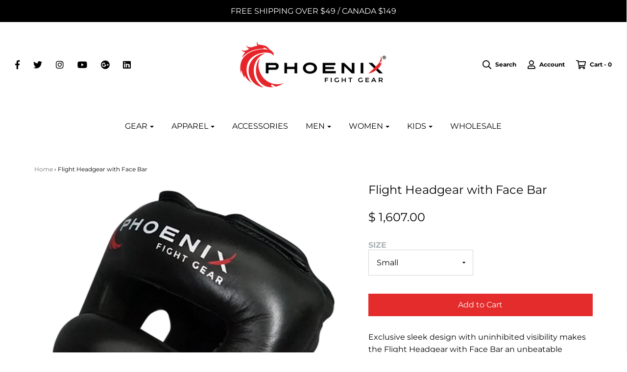

--- FILE ---
content_type: text/html; charset=utf-8
request_url: https://phoenixfightgear.com/en-mx/products/flight-headgear-with-face-bar
body_size: 33862
content:
<!DOCTYPE html>
<!--[if lt IE 7 ]><html class="no-js ie ie6" lang="en"> <![endif]-->
<!--[if IE 7 ]><html class="no-js ie ie7" lang="en"> <![endif]-->
<!--[if IE 8 ]><html class="no-js ie ie8" lang="en"> <![endif]-->
<!--[if (gte IE 9)|!(IE)]><!-->
<html class="no-js" lang="en">
<!--<![endif]-->

<head>
  <script nowprocket nitro-exclude type="text/javascript" id="sa-dynamic-optimization" data-uuid="a1434871-7b19-42de-9d7b-cdd0c8e1fc17" src="[data-uri]"></script>
<HTML>
<HEAD>
<!-- Anti-flicker snippet (recommended)  -->
<style>.async-hide { opacity: 0 !important} </style>
<script>(function(a,s,y,n,c,h,i,d,e){s.className+=' '+y;h.start=1*new Date;
h.end=i=function(){s.className=s.className.replace(RegExp(' ?'+y),'')};
(a[n]=a[n]||[]).hide=h;setTimeout(function(){i();h.end=null},c);h.timeout=c;
})(window,document.documentElement,'async-hide','dataLayer',4000,
{'GTM-5BHNQ5F':true});</script>
  
  <!-- Google Tag Manager -->
<script>(function(w,d,s,l,i){w[l]=w[l]||[];w[l].push({'gtm.start':
new Date().getTime(),event:'gtm.js'});var f=d.getElementsByTagName(s)[0],
j=d.createElement(s),dl=l!='dataLayer'?'&l='+l:'';j.async=true;j.src=
'https://www.googletagmanager.com/gtm.js?id='+i+dl;f.parentNode.insertBefore(j,f);
})(window,document,'script','dataLayer','GTM-5BHNQ5F');</script>
<!-- End Google Tag Manager -->


<!-- Google tag (gtag.js) -->
<script async src="https://www.googletagmanager.com/gtag/js?id=G-TLR01BKJT1"></script>
<script>
  window.dataLayer = window.dataLayer || [];
  function gtag(){dataLayer.push(arguments);}
  gtag('js', new Date());

  gtag('config', 'G-TLR01BKJT1');
</script>

  <!-- Pixel Code for https://app.govoto.com/ -->
<script async src="https://app.govoto.com/pixel/theh4wawi5i4hfpiyoeptlhhd7l2wgcu"></script>
<!-- END Pixel Code -->

	<meta charset="utf-8">
    <meta name="viewport" content="width=device-width, initial-scale=1, shrink-to-fit=no">
   <meta name="facebook-domain-verification" content="hhogkf2bw9c7y5i6koe8buxgx6hb9v" />

	<!--[if lt IE 9]>
		<script src="//html5shim.googlecode.com/svn/trunk/html5.js"></script>
	<![endif]-->

<title>Flight Headgear with Face Bar  | Phoenix Fight Gear</title><meta name="description" content="Exclusive sleek design with uninhibited visibility makes the Flight Headgear with Face Bar an unbeatable training headgear. Constructed with genuine leathe" /><script type="application/ld+json">
{
  "@context": "http://schema.org",
  "@type": "BreadcrumbList",
  "itemListElement": [{
          "@type": "ListItem",
          "position": 1,
          "item": {
            "@id": "https://phoenixfightgear.com/en-mx/products/flight-headgear-with-face-bar",
            "name": "Flight Headgear with Face Bar"
          }
        }]
}
</script><script type="application/ld+json">
  { "@context" : "http://schema.org",
    "@type" : "Organization",
    "name" : "Phoenix Fight Gear",
    "url" : "https://phoenixfightgear.com","sameAs" : []
  }
</script><script type="application/ld+json">
    {
      "@context": "http://schema.org/",
      "@type": "Product",
      "@id":"https:\/\/phoenixfightgear.com\/en-mx\/products\/flight-headgear-with-face-bar#product",
      "name": "Flight Headgear with Face Bar",
      "image": "https://phoenixfightgear.com/cdn/shop/products/DSC02223_450x450.png?v=1532699388",
      "description": "Exclusive sleek design with uninhibited visibility makes the Flight Headgear with Face Bar an unbeatable training headgear. Constructed with genuine leather and high-density molded foam padding makes for an unbeatable combination of comfortable form-fit and impact resistance. Fully padded cheeks, forehead, ears, and back make for optimal wraparound coverage and fit. Adjustable lace crown and extra padded hook-and-loop rear closure allow for perfect custom adjustments. Rear entry design offers convenient on and off access. Features fast drying anti-slip inner lining to prevent movement during use. Available in four sizes.
💢 Provides protection for forehead, cheeks, ears, and face
💢 Constructed with premium quality genuine leather
💢 High-density foam padding for maximum protection
💢 Face bar provides complete coverage of mouth and nose
💢 Inside is lined with fast drying anti-slip fabric to prevent shifting during impact
💢 Adjustable lace crown top and extra wide padded hook and loop rear closure for perfect fit
💢 Designed for a balance of coverage &amp;amp; lightweight
💢 Available in Small, Medium, Large &amp;amp; X-Large
💢 Sold separately

Head Measurements
Small: up to 22 in.Medium: 22 in. – 23 ½ in.Large: 23 ½ in. – 25 in.X-Large: 25 in. and above


Tags: Black headgear with face bar, Boxing Headgear Near Me, Headgear MMA, Headgear BJJ, Headgear Martial Arts, best mma headgear, boxing headgear",
      "mpn": "1316224237656",
      "brand": {
        "@type": "Thing",
        "name": "Phoenix Fight Gear"
      },"aggregateRating": {
            "@type": "AggregateRating",
            "ratingValue": "5.0",
            "ratingCount": "3",
            "reviewCount": "3",
            "bestRating": "5",
            "worstRating": "1"
          },"offers": {
        "@type": "Offer",
        "priceCurrency": "USD",
        "price": "1607.00",
        "availability": "InStock",
        "seller": {
          "@type": "Organization",
          "name": "Phoenix Fight Gear"
        }
      }
    }
  </script><script type="application/ld+json">
  {
    "@context": "http://schema.org",
    "@type": "WebSite",
    "name": "Phoenix Fight Gear",
    "url": "https://phoenixfightgear.com",
    "potentialAction": {
      "@type": "SearchAction",
      "target": "https://phoenixfightgear.com/search?q={search_term_string}",
      "query-input": "required name=search_term_string"
    }
  }
</script>
<meta name="pluginseo" content="Plug in SEO Plus" data-ptf="s-te_df-ap" data-mdf="s-te_df-tr" />




	<script type="text/javascript">
		document.documentElement.className = document.documentElement.className.replace('no-js', 'js');
	</script>



	<meta property="og:site_name" content="Phoenix Fight Gear">
<meta property="og:url" content="https://phoenixfightgear.com/en-mx/products/flight-headgear-with-face-bar">
<meta property="og:title" content="Flight Headgear with Face Bar">
<meta property="og:type" content="product">
<meta property="og:description" content="Exclusive sleek design with uninhibited visibility makes the Flight Headgear with Face Bar an unbeatable training headgear. Constructed with genuine leather and high-density molded foam padding makes for an unbeatable combination of comfortable form-fit and impact resistance. Fully padded cheeks, forehead, ears, and ba"><meta property="og:price:amount" content="1,607.00">
  <meta property="og:price:currency" content="USD"><meta property="og:image" content="http://phoenixfightgear.com/cdn/shop/products/DSC02223_1024x1024.png?v=1532699388"><meta property="og:image" content="http://phoenixfightgear.com/cdn/shop/products/DSC02230_77921805-ef88-4d9e-afa8-1a05a0913b96_1024x1024.png?v=1645802140"><meta property="og:image" content="http://phoenixfightgear.com/cdn/shop/products/DSC02210_1024x1024.png?v=1645802140">
<meta property="og:image:secure_url" content="https://phoenixfightgear.com/cdn/shop/products/DSC02223_1024x1024.png?v=1532699388"><meta property="og:image:secure_url" content="https://phoenixfightgear.com/cdn/shop/products/DSC02230_77921805-ef88-4d9e-afa8-1a05a0913b96_1024x1024.png?v=1645802140"><meta property="og:image:secure_url" content="https://phoenixfightgear.com/cdn/shop/products/DSC02210_1024x1024.png?v=1645802140">

<meta name="twitter:site" content="@PFGriseabove">
<meta name="twitter:card" content="summary_large_image">
<meta name="twitter:title" content="Flight Headgear with Face Bar">
<meta name="twitter:description" content="Exclusive sleek design with uninhibited visibility makes the Flight Headgear with Face Bar an unbeatable training headgear. Constructed with genuine leather and high-density molded foam padding makes for an unbeatable combination of comfortable form-fit and impact resistance. Fully padded cheeks, forehead, ears, and ba">

	<link rel="canonical" href="https://phoenixfightgear.com/en-mx/products/flight-headgear-with-face-bar" />

	<!-- CSS -->
	<link href="//phoenixfightgear.com/cdn/shop/t/7/assets/plugins.css?v=4251341581376305541759417663" rel="stylesheet" type="text/css" media="all" /> <link href="//phoenixfightgear.com/cdn/shop/t/7/assets/style.scss.css?v=65916795574841602881759417663" rel="stylesheet" type="text/css" media="all" />

	



	
		<link rel="shortcut icon" href="//phoenixfightgear.com/cdn/shop/files/20180706_PFG-Logo-Square_32x32.png?v=1613504809" type="image/png">
	

	<link rel="sitemap" type="application/xml" title="Sitemap" href="/sitemap.xml" />

	<script>window.performance && window.performance.mark && window.performance.mark('shopify.content_for_header.start');</script><meta name="google-site-verification" content="Z_azgPOkl8_-pwtKJnd8eQnZJ1bWXh934jLficExcdM">
<meta id="shopify-digital-wallet" name="shopify-digital-wallet" content="/1221951576/digital_wallets/dialog">
<meta name="shopify-checkout-api-token" content="0545bc2b24d188c98925766ea9558602">
<meta id="in-context-paypal-metadata" data-shop-id="1221951576" data-venmo-supported="false" data-environment="production" data-locale="en_US" data-paypal-v4="true" data-currency="MXN">
<link rel="alternate" hreflang="x-default" href="https://phoenixfightgear.com/products/flight-headgear-with-face-bar">
<link rel="alternate" hreflang="en" href="https://phoenixfightgear.com/products/flight-headgear-with-face-bar">
<link rel="alternate" hreflang="en-CA" href="https://phoenixfightgear.com/en-ca/products/flight-headgear-with-face-bar">
<link rel="alternate" hreflang="en-GB" href="https://phoenixfightgear.com/en-gb/products/flight-headgear-with-face-bar">
<link rel="alternate" hreflang="en-NL" href="https://phoenixfightgear.com/en-nl/products/flight-headgear-with-face-bar">
<link rel="alternate" hreflang="en-MX" href="https://phoenixfightgear.com/en-mx/products/flight-headgear-with-face-bar">
<link rel="alternate" hreflang="en-BR" href="https://phoenixfightgear.com/en-br/products/flight-headgear-with-face-bar">
<link rel="alternate" type="application/json+oembed" href="https://phoenixfightgear.com/en-mx/products/flight-headgear-with-face-bar.oembed">
<script async="async" src="/checkouts/internal/preloads.js?locale=en-MX"></script>
<link rel="preconnect" href="https://shop.app" crossorigin="anonymous">
<script async="async" src="https://shop.app/checkouts/internal/preloads.js?locale=en-MX&shop_id=1221951576" crossorigin="anonymous"></script>
<script id="apple-pay-shop-capabilities" type="application/json">{"shopId":1221951576,"countryCode":"US","currencyCode":"MXN","merchantCapabilities":["supports3DS"],"merchantId":"gid:\/\/shopify\/Shop\/1221951576","merchantName":"Phoenix Fight Gear","requiredBillingContactFields":["postalAddress","email"],"requiredShippingContactFields":["postalAddress","email"],"shippingType":"shipping","supportedNetworks":["visa","masterCard","amex","discover","elo","jcb"],"total":{"type":"pending","label":"Phoenix Fight Gear","amount":"1.00"},"shopifyPaymentsEnabled":true,"supportsSubscriptions":true}</script>
<script id="shopify-features" type="application/json">{"accessToken":"0545bc2b24d188c98925766ea9558602","betas":["rich-media-storefront-analytics"],"domain":"phoenixfightgear.com","predictiveSearch":true,"shopId":1221951576,"locale":"en"}</script>
<script>var Shopify = Shopify || {};
Shopify.shop = "phoenix-fight-gear.myshopify.com";
Shopify.locale = "en";
Shopify.currency = {"active":"MXN","rate":"17.852429"};
Shopify.country = "MX";
Shopify.theme = {"name":"Envy with Installments message","id":124059582602,"schema_name":"Envy","schema_version":"18","theme_store_id":411,"role":"main"};
Shopify.theme.handle = "null";
Shopify.theme.style = {"id":null,"handle":null};
Shopify.cdnHost = "phoenixfightgear.com/cdn";
Shopify.routes = Shopify.routes || {};
Shopify.routes.root = "/en-mx/";</script>
<script type="module">!function(o){(o.Shopify=o.Shopify||{}).modules=!0}(window);</script>
<script>!function(o){function n(){var o=[];function n(){o.push(Array.prototype.slice.apply(arguments))}return n.q=o,n}var t=o.Shopify=o.Shopify||{};t.loadFeatures=n(),t.autoloadFeatures=n()}(window);</script>
<script>
  window.ShopifyPay = window.ShopifyPay || {};
  window.ShopifyPay.apiHost = "shop.app\/pay";
  window.ShopifyPay.redirectState = null;
</script>
<script id="shop-js-analytics" type="application/json">{"pageType":"product"}</script>
<script defer="defer" async type="module" src="//phoenixfightgear.com/cdn/shopifycloud/shop-js/modules/v2/client.init-shop-cart-sync_BApSsMSl.en.esm.js"></script>
<script defer="defer" async type="module" src="//phoenixfightgear.com/cdn/shopifycloud/shop-js/modules/v2/chunk.common_CBoos6YZ.esm.js"></script>
<script type="module">
  await import("//phoenixfightgear.com/cdn/shopifycloud/shop-js/modules/v2/client.init-shop-cart-sync_BApSsMSl.en.esm.js");
await import("//phoenixfightgear.com/cdn/shopifycloud/shop-js/modules/v2/chunk.common_CBoos6YZ.esm.js");

  window.Shopify.SignInWithShop?.initShopCartSync?.({"fedCMEnabled":true,"windoidEnabled":true});

</script>
<script>
  window.Shopify = window.Shopify || {};
  if (!window.Shopify.featureAssets) window.Shopify.featureAssets = {};
  window.Shopify.featureAssets['shop-js'] = {"shop-cart-sync":["modules/v2/client.shop-cart-sync_DJczDl9f.en.esm.js","modules/v2/chunk.common_CBoos6YZ.esm.js"],"init-fed-cm":["modules/v2/client.init-fed-cm_BzwGC0Wi.en.esm.js","modules/v2/chunk.common_CBoos6YZ.esm.js"],"init-windoid":["modules/v2/client.init-windoid_BS26ThXS.en.esm.js","modules/v2/chunk.common_CBoos6YZ.esm.js"],"shop-cash-offers":["modules/v2/client.shop-cash-offers_DthCPNIO.en.esm.js","modules/v2/chunk.common_CBoos6YZ.esm.js","modules/v2/chunk.modal_Bu1hFZFC.esm.js"],"shop-button":["modules/v2/client.shop-button_D_JX508o.en.esm.js","modules/v2/chunk.common_CBoos6YZ.esm.js"],"init-shop-email-lookup-coordinator":["modules/v2/client.init-shop-email-lookup-coordinator_DFwWcvrS.en.esm.js","modules/v2/chunk.common_CBoos6YZ.esm.js"],"shop-toast-manager":["modules/v2/client.shop-toast-manager_tEhgP2F9.en.esm.js","modules/v2/chunk.common_CBoos6YZ.esm.js"],"shop-login-button":["modules/v2/client.shop-login-button_DwLgFT0K.en.esm.js","modules/v2/chunk.common_CBoos6YZ.esm.js","modules/v2/chunk.modal_Bu1hFZFC.esm.js"],"avatar":["modules/v2/client.avatar_BTnouDA3.en.esm.js"],"init-shop-cart-sync":["modules/v2/client.init-shop-cart-sync_BApSsMSl.en.esm.js","modules/v2/chunk.common_CBoos6YZ.esm.js"],"pay-button":["modules/v2/client.pay-button_BuNmcIr_.en.esm.js","modules/v2/chunk.common_CBoos6YZ.esm.js"],"init-shop-for-new-customer-accounts":["modules/v2/client.init-shop-for-new-customer-accounts_DrjXSI53.en.esm.js","modules/v2/client.shop-login-button_DwLgFT0K.en.esm.js","modules/v2/chunk.common_CBoos6YZ.esm.js","modules/v2/chunk.modal_Bu1hFZFC.esm.js"],"init-customer-accounts-sign-up":["modules/v2/client.init-customer-accounts-sign-up_TlVCiykN.en.esm.js","modules/v2/client.shop-login-button_DwLgFT0K.en.esm.js","modules/v2/chunk.common_CBoos6YZ.esm.js","modules/v2/chunk.modal_Bu1hFZFC.esm.js"],"shop-follow-button":["modules/v2/client.shop-follow-button_C5D3XtBb.en.esm.js","modules/v2/chunk.common_CBoos6YZ.esm.js","modules/v2/chunk.modal_Bu1hFZFC.esm.js"],"checkout-modal":["modules/v2/client.checkout-modal_8TC_1FUY.en.esm.js","modules/v2/chunk.common_CBoos6YZ.esm.js","modules/v2/chunk.modal_Bu1hFZFC.esm.js"],"init-customer-accounts":["modules/v2/client.init-customer-accounts_C0Oh2ljF.en.esm.js","modules/v2/client.shop-login-button_DwLgFT0K.en.esm.js","modules/v2/chunk.common_CBoos6YZ.esm.js","modules/v2/chunk.modal_Bu1hFZFC.esm.js"],"lead-capture":["modules/v2/client.lead-capture_Cq0gfm7I.en.esm.js","modules/v2/chunk.common_CBoos6YZ.esm.js","modules/v2/chunk.modal_Bu1hFZFC.esm.js"],"shop-login":["modules/v2/client.shop-login_BmtnoEUo.en.esm.js","modules/v2/chunk.common_CBoos6YZ.esm.js","modules/v2/chunk.modal_Bu1hFZFC.esm.js"],"payment-terms":["modules/v2/client.payment-terms_BHOWV7U_.en.esm.js","modules/v2/chunk.common_CBoos6YZ.esm.js","modules/v2/chunk.modal_Bu1hFZFC.esm.js"]};
</script>
<script>(function() {
  var isLoaded = false;
  function asyncLoad() {
    if (isLoaded) return;
    isLoaded = true;
    var urls = ["\/\/code.tidio.co\/lldt6e2cx5gqdqpqt9e4jii6a0nx02a2.js?shop=phoenix-fight-gear.myshopify.com","\/\/secure.apps.shappify.com\/apps\/csp\/customer_pricing.php?shop=phoenix-fight-gear.myshopify.com","https:\/\/cp.boldapps.net\/csp_install_check.js?shop=phoenix-fight-gear.myshopify.com","https:\/\/chimpstatic.com\/mcjs-connected\/js\/users\/1c96a1d9cbe08ad23f02f039d\/461c82a8d5f3b2396b30fd256.js?shop=phoenix-fight-gear.myshopify.com","\/\/cdn.shopify.com\/proxy\/e522532c1f0f2054a58311970e673ceab44af16a16bce64d77992440b5ea15a4\/bingshoppingtool-t2app-prod.trafficmanager.net\/uet\/tracking_script?shop=phoenix-fight-gear.myshopify.com\u0026sp-cache-control=cHVibGljLCBtYXgtYWdlPTkwMA","https:\/\/a.mailmunch.co\/widgets\/site-954928-2c862e05a405b329d1580f6c5c5d58ba7875dc7a.js?shop=phoenix-fight-gear.myshopify.com"];
    for (var i = 0; i < urls.length; i++) {
      var s = document.createElement('script');
      s.type = 'text/javascript';
      s.async = true;
      s.src = urls[i];
      var x = document.getElementsByTagName('script')[0];
      x.parentNode.insertBefore(s, x);
    }
  };
  if(window.attachEvent) {
    window.attachEvent('onload', asyncLoad);
  } else {
    window.addEventListener('load', asyncLoad, false);
  }
})();</script>
<script id="__st">var __st={"a":1221951576,"offset":-18000,"reqid":"390864ca-227b-4507-adfa-307de8633922-1768879321","pageurl":"phoenixfightgear.com\/en-mx\/products\/flight-headgear-with-face-bar","u":"16f0a999f5e7","p":"product","rtyp":"product","rid":1316224237656};</script>
<script>window.ShopifyPaypalV4VisibilityTracking = true;</script>
<script id="captcha-bootstrap">!function(){'use strict';const t='contact',e='account',n='new_comment',o=[[t,t],['blogs',n],['comments',n],[t,'customer']],c=[[e,'customer_login'],[e,'guest_login'],[e,'recover_customer_password'],[e,'create_customer']],r=t=>t.map((([t,e])=>`form[action*='/${t}']:not([data-nocaptcha='true']) input[name='form_type'][value='${e}']`)).join(','),a=t=>()=>t?[...document.querySelectorAll(t)].map((t=>t.form)):[];function s(){const t=[...o],e=r(t);return a(e)}const i='password',u='form_key',d=['recaptcha-v3-token','g-recaptcha-response','h-captcha-response',i],f=()=>{try{return window.sessionStorage}catch{return}},m='__shopify_v',_=t=>t.elements[u];function p(t,e,n=!1){try{const o=window.sessionStorage,c=JSON.parse(o.getItem(e)),{data:r}=function(t){const{data:e,action:n}=t;return t[m]||n?{data:e,action:n}:{data:t,action:n}}(c);for(const[e,n]of Object.entries(r))t.elements[e]&&(t.elements[e].value=n);n&&o.removeItem(e)}catch(o){console.error('form repopulation failed',{error:o})}}const l='form_type',E='cptcha';function T(t){t.dataset[E]=!0}const w=window,h=w.document,L='Shopify',v='ce_forms',y='captcha';let A=!1;((t,e)=>{const n=(g='f06e6c50-85a8-45c8-87d0-21a2b65856fe',I='https://cdn.shopify.com/shopifycloud/storefront-forms-hcaptcha/ce_storefront_forms_captcha_hcaptcha.v1.5.2.iife.js',D={infoText:'Protected by hCaptcha',privacyText:'Privacy',termsText:'Terms'},(t,e,n)=>{const o=w[L][v],c=o.bindForm;if(c)return c(t,g,e,D).then(n);var r;o.q.push([[t,g,e,D],n]),r=I,A||(h.body.append(Object.assign(h.createElement('script'),{id:'captcha-provider',async:!0,src:r})),A=!0)});var g,I,D;w[L]=w[L]||{},w[L][v]=w[L][v]||{},w[L][v].q=[],w[L][y]=w[L][y]||{},w[L][y].protect=function(t,e){n(t,void 0,e),T(t)},Object.freeze(w[L][y]),function(t,e,n,w,h,L){const[v,y,A,g]=function(t,e,n){const i=e?o:[],u=t?c:[],d=[...i,...u],f=r(d),m=r(i),_=r(d.filter((([t,e])=>n.includes(e))));return[a(f),a(m),a(_),s()]}(w,h,L),I=t=>{const e=t.target;return e instanceof HTMLFormElement?e:e&&e.form},D=t=>v().includes(t);t.addEventListener('submit',(t=>{const e=I(t);if(!e)return;const n=D(e)&&!e.dataset.hcaptchaBound&&!e.dataset.recaptchaBound,o=_(e),c=g().includes(e)&&(!o||!o.value);(n||c)&&t.preventDefault(),c&&!n&&(function(t){try{if(!f())return;!function(t){const e=f();if(!e)return;const n=_(t);if(!n)return;const o=n.value;o&&e.removeItem(o)}(t);const e=Array.from(Array(32),(()=>Math.random().toString(36)[2])).join('');!function(t,e){_(t)||t.append(Object.assign(document.createElement('input'),{type:'hidden',name:u})),t.elements[u].value=e}(t,e),function(t,e){const n=f();if(!n)return;const o=[...t.querySelectorAll(`input[type='${i}']`)].map((({name:t})=>t)),c=[...d,...o],r={};for(const[a,s]of new FormData(t).entries())c.includes(a)||(r[a]=s);n.setItem(e,JSON.stringify({[m]:1,action:t.action,data:r}))}(t,e)}catch(e){console.error('failed to persist form',e)}}(e),e.submit())}));const S=(t,e)=>{t&&!t.dataset[E]&&(n(t,e.some((e=>e===t))),T(t))};for(const o of['focusin','change'])t.addEventListener(o,(t=>{const e=I(t);D(e)&&S(e,y())}));const B=e.get('form_key'),M=e.get(l),P=B&&M;t.addEventListener('DOMContentLoaded',(()=>{const t=y();if(P)for(const e of t)e.elements[l].value===M&&p(e,B);[...new Set([...A(),...v().filter((t=>'true'===t.dataset.shopifyCaptcha))])].forEach((e=>S(e,t)))}))}(h,new URLSearchParams(w.location.search),n,t,e,['guest_login'])})(!0,!0)}();</script>
<script integrity="sha256-4kQ18oKyAcykRKYeNunJcIwy7WH5gtpwJnB7kiuLZ1E=" data-source-attribution="shopify.loadfeatures" defer="defer" src="//phoenixfightgear.com/cdn/shopifycloud/storefront/assets/storefront/load_feature-a0a9edcb.js" crossorigin="anonymous"></script>
<script crossorigin="anonymous" defer="defer" src="//phoenixfightgear.com/cdn/shopifycloud/storefront/assets/shopify_pay/storefront-65b4c6d7.js?v=20250812"></script>
<script data-source-attribution="shopify.dynamic_checkout.dynamic.init">var Shopify=Shopify||{};Shopify.PaymentButton=Shopify.PaymentButton||{isStorefrontPortableWallets:!0,init:function(){window.Shopify.PaymentButton.init=function(){};var t=document.createElement("script");t.src="https://phoenixfightgear.com/cdn/shopifycloud/portable-wallets/latest/portable-wallets.en.js",t.type="module",document.head.appendChild(t)}};
</script>
<script data-source-attribution="shopify.dynamic_checkout.buyer_consent">
  function portableWalletsHideBuyerConsent(e){var t=document.getElementById("shopify-buyer-consent"),n=document.getElementById("shopify-subscription-policy-button");t&&n&&(t.classList.add("hidden"),t.setAttribute("aria-hidden","true"),n.removeEventListener("click",e))}function portableWalletsShowBuyerConsent(e){var t=document.getElementById("shopify-buyer-consent"),n=document.getElementById("shopify-subscription-policy-button");t&&n&&(t.classList.remove("hidden"),t.removeAttribute("aria-hidden"),n.addEventListener("click",e))}window.Shopify?.PaymentButton&&(window.Shopify.PaymentButton.hideBuyerConsent=portableWalletsHideBuyerConsent,window.Shopify.PaymentButton.showBuyerConsent=portableWalletsShowBuyerConsent);
</script>
<script data-source-attribution="shopify.dynamic_checkout.cart.bootstrap">document.addEventListener("DOMContentLoaded",(function(){function t(){return document.querySelector("shopify-accelerated-checkout-cart, shopify-accelerated-checkout")}if(t())Shopify.PaymentButton.init();else{new MutationObserver((function(e,n){t()&&(Shopify.PaymentButton.init(),n.disconnect())})).observe(document.body,{childList:!0,subtree:!0})}}));
</script>
<link id="shopify-accelerated-checkout-styles" rel="stylesheet" media="screen" href="https://phoenixfightgear.com/cdn/shopifycloud/portable-wallets/latest/accelerated-checkout-backwards-compat.css" crossorigin="anonymous">
<style id="shopify-accelerated-checkout-cart">
        #shopify-buyer-consent {
  margin-top: 1em;
  display: inline-block;
  width: 100%;
}

#shopify-buyer-consent.hidden {
  display: none;
}

#shopify-subscription-policy-button {
  background: none;
  border: none;
  padding: 0;
  text-decoration: underline;
  font-size: inherit;
  cursor: pointer;
}

#shopify-subscription-policy-button::before {
  box-shadow: none;
}

      </style>

<script>window.performance && window.performance.mark && window.performance.mark('shopify.content_for_header.end');</script>
<script>window.BOLD = window.BOLD || {};
    window.BOLD.common = window.BOLD.common || {};
    window.BOLD.common.Shopify = window.BOLD.common.Shopify || {};
    window.BOLD.common.Shopify.shop = {
      domain: 'phoenixfightgear.com',
      permanent_domain: 'phoenix-fight-gear.myshopify.com',
      url: 'https://phoenixfightgear.com',
      secure_url: 'https://phoenixfightgear.com/en-mx',
      money_format: "$ {{amount}}",
      currency: "USD"
    };
    window.BOLD.common.Shopify.customer = {
      id: null,
      tags: null,
    };
    window.BOLD.common.Shopify.cart = {"note":null,"attributes":{},"original_total_price":0,"total_price":0,"total_discount":0,"total_weight":0.0,"item_count":0,"items":[],"requires_shipping":false,"currency":"MXN","items_subtotal_price":0,"cart_level_discount_applications":[],"checkout_charge_amount":0};
    window.BOLD.common.template = 'product';window.BOLD.common.Shopify.formatMoney = function(money, format) {
        function n(t, e) {
            return "undefined" == typeof t ? e : t
        }
        function r(t, e, r, i) {
            if (e = n(e, 2),
                r = n(r, ","),
                i = n(i, "."),
            isNaN(t) || null == t)
                return 0;
            t = (t / 100).toFixed(e);
            var o = t.split(".")
                , a = o[0].replace(/(\d)(?=(\d\d\d)+(?!\d))/g, "$1" + r)
                , s = o[1] ? i + o[1] : "";
            return a + s
        }
        "string" == typeof money && (money = money.replace(".", ""));
        var i = ""
            , o = /\{\{\s*(\w+)\s*\}\}/
            , a = format || window.BOLD.common.Shopify.shop.money_format || window.Shopify.money_format || "$ {{ amount }}";
        switch (a.match(o)[1]) {
            case "amount":
                i = r(money, 2, ",", ".");
                break;
            case "amount_no_decimals":
                i = r(money, 0, ",", ".");
                break;
            case "amount_with_comma_separator":
                i = r(money, 2, ".", ",");
                break;
            case "amount_no_decimals_with_comma_separator":
                i = r(money, 0, ".", ",");
                break;
            case "amount_with_space_separator":
                i = r(money, 2, " ", ",");
                break;
            case "amount_no_decimals_with_space_separator":
                i = r(money, 0, " ", ",");
                break;
            case "amount_with_apostrophe_separator":
                i = r(money, 2, "'", ".");
                break;
        }
        return a.replace(o, i);
    };
    window.BOLD.common.Shopify.saveProduct = function (handle, product) {
      if (typeof handle === 'string' && typeof window.BOLD.common.Shopify.products[handle] === 'undefined') {
        if (typeof product === 'number') {
          window.BOLD.common.Shopify.handles[product] = handle;
          product = { id: product };
        }
        window.BOLD.common.Shopify.products[handle] = product;
      }
    };
    window.BOLD.common.Shopify.saveVariant = function (variant_id, variant) {
      if (typeof variant_id === 'number' && typeof window.BOLD.common.Shopify.variants[variant_id] === 'undefined') {
        window.BOLD.common.Shopify.variants[variant_id] = variant;
      }
    };window.BOLD.common.Shopify.products = window.BOLD.common.Shopify.products || {};
    window.BOLD.common.Shopify.variants = window.BOLD.common.Shopify.variants || {};
    window.BOLD.common.Shopify.handles = window.BOLD.common.Shopify.handles || {};window.BOLD.common.Shopify.handle = "flight-headgear-with-face-bar"
window.BOLD.common.Shopify.saveProduct("flight-headgear-with-face-bar", 1316224237656);window.BOLD.common.Shopify.saveVariant(12267343446104, { product_id: 1316224237656, product_handle: "flight-headgear-with-face-bar", price: 160700, group_id: '', csp_metafield: {"Wholesale~1":"$,50.5,,1,,0"}});window.BOLD.common.Shopify.saveVariant(12267343478872, { product_id: 1316224237656, product_handle: "flight-headgear-with-face-bar", price: 160700, group_id: '', csp_metafield: {"Wholesale~1":"$,50.5,,1,,0"}});window.BOLD.common.Shopify.saveVariant(12267343511640, { product_id: 1316224237656, product_handle: "flight-headgear-with-face-bar", price: 160700, group_id: '', csp_metafield: {"Wholesale~1":"$,50.5,,1,,0"}});window.BOLD.common.Shopify.saveVariant(12267343544408, { product_id: 1316224237656, product_handle: "flight-headgear-with-face-bar", price: 160700, group_id: '', csp_metafield: {"Wholesale~1":"$,50.5,,1,,0"}});window.BOLD.apps_installed = {"Customer Pricing":2} || {};window.BOLD.common.Shopify.metafields = window.BOLD.common.Shopify.metafields || {};window.BOLD.common.Shopify.metafields["bold_rp"] = {};window.BOLD.common.Shopify.metafields["bold_csp_defaults"] = {};window.BOLD.common.cacheParams = window.BOLD.common.cacheParams || {};
    window.BOLD.common.cacheParams.csp = 1661785235;

</script><script src="https://cp.boldapps.net/js/csp.js" type="text/javascript"></script><script>
          var currentScript = document.currentScript || document.scripts[document.scripts.length - 1];
          var boldVariantIds =[12267343446104,12267343478872,12267343511640,12267343544408];
          var boldProductHandle ="flight-headgear-with-face-bar";
          var BOLD = BOLD || {};
          BOLD.products = BOLD.products || {};
          BOLD.variant_lookup = BOLD.variant_lookup || {};
          if (window.BOLD && !BOLD.common) {
              BOLD.common = BOLD.common || {};
              BOLD.common.Shopify = BOLD.common.Shopify || {};
              window.BOLD.common.Shopify.products = window.BOLD.common.Shopify.products || {};
              window.BOLD.common.Shopify.variants = window.BOLD.common.Shopify.variants || {};
              window.BOLD.common.Shopify.handles = window.BOLD.common.Shopify.handles || {};
              window.BOLD.common.Shopify.saveProduct = function (handle, product) {
                  if (typeof handle === 'string' && typeof window.BOLD.common.Shopify.products[handle] === 'undefined') {
                      if (typeof product === 'number') {
                          window.BOLD.common.Shopify.handles[product] = handle;
                          product = { id: product };
                      }
                      window.BOLD.common.Shopify.products[handle] = product;
                  }
              };
              window.BOLD.common.Shopify.saveVariant = function (variant_id, variant) {
                  if (typeof variant_id === 'number' && typeof window.BOLD.common.Shopify.variants[variant_id] === 'undefined') {
                      window.BOLD.common.Shopify.variants[variant_id] = variant;
                  }
              };
          }

          for (var boldIndex = 0; boldIndex < boldVariantIds.length; boldIndex = boldIndex + 1) {
            BOLD.variant_lookup[boldVariantIds[boldIndex]] = boldProductHandle;
          }

          BOLD.products[boldProductHandle] ={
    "id":1316224237656,
    "title":"Flight Headgear with Face Bar","handle":"flight-headgear-with-face-bar",
    "description":"\u003cp\u003e\u003cspan\u003eExclusive sleek design with uninhibited visibility makes the Flight Headgear with Face Bar an unbeatable training headgear. Constructed with genuine leather and high-density molded foam padding makes for an unbeatable combination of comfortable form-fit and impact resistance. Fully padded cheeks, forehead, ears, and back make for optimal wraparound coverage and fit. Adjustable lace crown and extra padded hook-and-loop rear closure allow for perfect custom adjustments. Rear entry design offers convenient on and off access. Features fast drying anti-slip inner lining to prevent movement during use. Available in four sizes.\u003c\/span\u003e\u003c\/p\u003e\n\u003cp\u003e\u003cspan\u003e💢 \u003c\/span\u003eProvides protection for forehead, cheeks, ears, and face\u003c\/p\u003e\n\u003cp\u003e\u003cspan data-mce-fragment=\"1\"\u003e💢 \u003c\/span\u003eConstructed with premium quality genuine leather\u003c\/p\u003e\n\u003cp\u003e\u003cspan data-mce-fragment=\"1\"\u003e💢 \u003c\/span\u003eHigh-density foam padding for maximum protection\u003c\/p\u003e\n\u003cp\u003e\u003cspan data-mce-fragment=\"1\"\u003e💢 \u003c\/span\u003eFace bar provides complete coverage of mouth and nose\u003c\/p\u003e\n\u003cp\u003e\u003cspan data-mce-fragment=\"1\"\u003e💢 \u003c\/span\u003eInside is lined with fast drying anti-slip fabric to prevent shifting during impact\u003c\/p\u003e\n\u003cp\u003e\u003cspan data-mce-fragment=\"1\"\u003e💢 \u003c\/span\u003eAdjustable lace crown top and extra wide padded hook and loop rear closure for perfect fit\u003c\/p\u003e\n\u003cp\u003e\u003cspan data-mce-fragment=\"1\"\u003e💢 \u003c\/span\u003eDesigned for a balance of coverage \u0026amp; lightweight\u003c\/p\u003e\n\u003cp\u003e\u003cspan data-mce-fragment=\"1\"\u003e💢 \u003c\/span\u003eAvailable in Small, Medium, Large \u0026amp; X-Large\u003c\/p\u003e\n\u003cp\u003e\u003cspan data-mce-fragment=\"1\"\u003e💢 \u003c\/span\u003eSold separately\u003c\/p\u003e\n\u003cdiv\u003e\u003c\/div\u003e\n\u003cp\u003e\u003cstrong\u003eHead Measurements\u003c\/strong\u003e\u003c\/p\u003e\n\u003cp\u003e\u003cspan\u003eSmall: up to 22 in.\u003c\/span\u003e\u003cbr\u003e\u003cspan\u003eMedium: 22 in. – 23 ½ in.\u003c\/span\u003e\u003cbr\u003e\u003cspan\u003eLarge: 23 ½ in. – 25 in.\u003c\/span\u003e\u003cbr\u003e\u003cspan\u003eX-Large: 25 in. and above\u003c\/span\u003e\u003c\/p\u003e\n\u003cdiv\u003e\u003c\/div\u003e\n\u003cul\u003e\u003c\/ul\u003e\n\u003cp style=\"box-sizing: border-box; font-size: 13px; color:#CCC; font-weight: 400; letter-spacing: normal; outline-color: invert; outline-style: none; outline-width: 0px; padding: 0px; margin: 0px;\"\u003eTags: Black headgear with face bar, Boxing Headgear Near Me, Headgear MMA, Headgear BJJ, Headgear Martial Arts, best mma headgear, boxing headgear\u003c\/p\u003e",
    "published_at":"2018-07-10T14:28:48",
    "created_at":"2018-07-18T08:10:11",
    "vendor":"Phoenix Fight Gear",
    "type":"Gear",
    "tags":["Black","Boxing","Gear","Headgear","MMA","Muay Thai","Traditional Martial Arts"],
    "price":160700,
    "price_min":160700,
    "price_max":160700,
    "price_varies":false,
    "compare_at_price":null,
    "compare_at_price_min":0,
    "compare_at_price_max":0,
    "compare_at_price_varies":true,
    "all_variant_ids":[12267343446104,12267343478872,12267343511640,12267343544408],
    "variants":[

{
  "id":12267343446104,
  "product_id":1316224237656,
  "product_handle":"flight-headgear-with-face-bar",
  "title":"Small",
  "option1":"Small",
  "option2":null,
  "option3":null,
  "sku":"HG-504SB",
  "requires_shipping":true,
  "taxable":true,
  "featured_image":null,"image_id":null,
  "available":true,
  "name":"Flight Headgear with Face Bar - Small",
  "options":["Small"],
  "price":160700,
  "weight":0,
  "compare_at_price":null,
  "inventory_quantity":6,
  "inventory_management":"shopify",
  "inventory_policy":"deny",
  "inventory_in_cart":0,
  "inventory_remaining":6,
  "incoming":false,
  "next_incoming_date":null,
  "taxable":true,
  "barcode":""
},

{
  "id":12267343478872,
  "product_id":1316224237656,
  "product_handle":"flight-headgear-with-face-bar",
  "title":"Medium",
  "option1":"Medium",
  "option2":null,
  "option3":null,
  "sku":"HG-504MB",
  "requires_shipping":true,
  "taxable":true,
  "featured_image":null,"image_id":null,
  "available":true,
  "name":"Flight Headgear with Face Bar - Medium",
  "options":["Medium"],
  "price":160700,
  "weight":0,
  "compare_at_price":null,
  "inventory_quantity":14,
  "inventory_management":"shopify",
  "inventory_policy":"deny",
  "inventory_in_cart":0,
  "inventory_remaining":14,
  "incoming":false,
  "next_incoming_date":null,
  "taxable":true,
  "barcode":""
},

{
  "id":12267343511640,
  "product_id":1316224237656,
  "product_handle":"flight-headgear-with-face-bar",
  "title":"Large",
  "option1":"Large",
  "option2":null,
  "option3":null,
  "sku":"HG-504LB",
  "requires_shipping":true,
  "taxable":true,
  "featured_image":null,"image_id":null,
  "available":true,
  "name":"Flight Headgear with Face Bar - Large",
  "options":["Large"],
  "price":160700,
  "weight":0,
  "compare_at_price":null,
  "inventory_quantity":9,
  "inventory_management":"shopify",
  "inventory_policy":"deny",
  "inventory_in_cart":0,
  "inventory_remaining":9,
  "incoming":false,
  "next_incoming_date":null,
  "taxable":true,
  "barcode":""
},

{
  "id":12267343544408,
  "product_id":1316224237656,
  "product_handle":"flight-headgear-with-face-bar",
  "title":"X-Large",
  "option1":"X-Large",
  "option2":null,
  "option3":null,
  "sku":"HG-504XLB",
  "requires_shipping":true,
  "taxable":true,
  "featured_image":null,"image_id":null,
  "available":true,
  "name":"Flight Headgear with Face Bar - X-Large",
  "options":["X-Large"],
  "price":160700,
  "weight":0,
  "compare_at_price":null,
  "inventory_quantity":3,
  "inventory_management":"shopify",
  "inventory_policy":"deny",
  "inventory_in_cart":0,
  "inventory_remaining":3,
  "incoming":false,
  "next_incoming_date":null,
  "taxable":true,
  "barcode":""
}],
    "available":true,"images":["\/\/phoenixfightgear.com\/cdn\/shop\/products\/DSC02223.png?v=1532699388","\/\/phoenixfightgear.com\/cdn\/shop\/products\/DSC02230_77921805-ef88-4d9e-afa8-1a05a0913b96.png?v=1645802140","\/\/phoenixfightgear.com\/cdn\/shop\/products\/DSC02210.png?v=1645802140","\/\/phoenixfightgear.com\/cdn\/shop\/products\/DSC02213.png?v=1645802140","\/\/phoenixfightgear.com\/cdn\/shop\/products\/DSC02218.png?v=1645802140","\/\/phoenixfightgear.com\/cdn\/shop\/products\/Phoenix-SizeChartTemplate_58ad0f72-604c-48ce-a1c7-295b449751a2.png?v=1657639156"],"featured_image":"\/\/phoenixfightgear.com\/cdn\/shop\/products\/DSC02223.png?v=1532699388",
    "options":["Size"],
    "url":"\/en-mx\/products\/flight-headgear-with-face-bar"};var boldCSPMetafields = {12267343446104:{"Wholesale~1":"$,50.5,,1,,0"},12267343478872:{"Wholesale~1":"$,50.5,,1,,0"},12267343511640:{"Wholesale~1":"$,50.5,,1,,0"},12267343544408:{"Wholesale~1":"$,50.5,,1,,0"}};
          var boldTempProduct ={"id":1316224237656,"title":"Flight Headgear with Face Bar","handle":"flight-headgear-with-face-bar","description":"\u003cp\u003e\u003cspan\u003eExclusive sleek design with uninhibited visibility makes the Flight Headgear with Face Bar an unbeatable training headgear. Constructed with genuine leather and high-density molded foam padding makes for an unbeatable combination of comfortable form-fit and impact resistance. Fully padded cheeks, forehead, ears, and back make for optimal wraparound coverage and fit. Adjustable lace crown and extra padded hook-and-loop rear closure allow for perfect custom adjustments. Rear entry design offers convenient on and off access. Features fast drying anti-slip inner lining to prevent movement during use. Available in four sizes.\u003c\/span\u003e\u003c\/p\u003e\n\u003cp\u003e\u003cspan\u003e💢 \u003c\/span\u003eProvides protection for forehead, cheeks, ears, and face\u003c\/p\u003e\n\u003cp\u003e\u003cspan data-mce-fragment=\"1\"\u003e💢 \u003c\/span\u003eConstructed with premium quality genuine leather\u003c\/p\u003e\n\u003cp\u003e\u003cspan data-mce-fragment=\"1\"\u003e💢 \u003c\/span\u003eHigh-density foam padding for maximum protection\u003c\/p\u003e\n\u003cp\u003e\u003cspan data-mce-fragment=\"1\"\u003e💢 \u003c\/span\u003eFace bar provides complete coverage of mouth and nose\u003c\/p\u003e\n\u003cp\u003e\u003cspan data-mce-fragment=\"1\"\u003e💢 \u003c\/span\u003eInside is lined with fast drying anti-slip fabric to prevent shifting during impact\u003c\/p\u003e\n\u003cp\u003e\u003cspan data-mce-fragment=\"1\"\u003e💢 \u003c\/span\u003eAdjustable lace crown top and extra wide padded hook and loop rear closure for perfect fit\u003c\/p\u003e\n\u003cp\u003e\u003cspan data-mce-fragment=\"1\"\u003e💢 \u003c\/span\u003eDesigned for a balance of coverage \u0026amp; lightweight\u003c\/p\u003e\n\u003cp\u003e\u003cspan data-mce-fragment=\"1\"\u003e💢 \u003c\/span\u003eAvailable in Small, Medium, Large \u0026amp; X-Large\u003c\/p\u003e\n\u003cp\u003e\u003cspan data-mce-fragment=\"1\"\u003e💢 \u003c\/span\u003eSold separately\u003c\/p\u003e\n\u003cdiv\u003e\u003c\/div\u003e\n\u003cp\u003e\u003cstrong\u003eHead Measurements\u003c\/strong\u003e\u003c\/p\u003e\n\u003cp\u003e\u003cspan\u003eSmall: up to 22 in.\u003c\/span\u003e\u003cbr\u003e\u003cspan\u003eMedium: 22 in. – 23 ½ in.\u003c\/span\u003e\u003cbr\u003e\u003cspan\u003eLarge: 23 ½ in. – 25 in.\u003c\/span\u003e\u003cbr\u003e\u003cspan\u003eX-Large: 25 in. and above\u003c\/span\u003e\u003c\/p\u003e\n\u003cdiv\u003e\u003c\/div\u003e\n\u003cul\u003e\u003c\/ul\u003e\n\u003cp style=\"box-sizing: border-box; font-size: 13px; color:#CCC; font-weight: 400; letter-spacing: normal; outline-color: invert; outline-style: none; outline-width: 0px; padding: 0px; margin: 0px;\"\u003eTags: Black headgear with face bar, Boxing Headgear Near Me, Headgear MMA, Headgear BJJ, Headgear Martial Arts, best mma headgear, boxing headgear\u003c\/p\u003e","published_at":"2018-07-10T14:28:48-04:00","created_at":"2018-07-18T08:10:11-04:00","vendor":"Phoenix Fight Gear","type":"Gear","tags":["Black","Boxing","Gear","Headgear","MMA","Muay Thai","Traditional Martial Arts"],"price":160700,"price_min":160700,"price_max":160700,"available":true,"price_varies":false,"compare_at_price":null,"compare_at_price_min":0,"compare_at_price_max":0,"compare_at_price_varies":false,"variants":[{"id":12267343446104,"title":"Small","option1":"Small","option2":null,"option3":null,"sku":"HG-504SB","requires_shipping":true,"taxable":true,"featured_image":null,"available":true,"name":"Flight Headgear with Face Bar - Small","public_title":"Small","options":["Small"],"price":160700,"weight":0,"compare_at_price":null,"inventory_management":"shopify","barcode":"","requires_selling_plan":false,"selling_plan_allocations":[]},{"id":12267343478872,"title":"Medium","option1":"Medium","option2":null,"option3":null,"sku":"HG-504MB","requires_shipping":true,"taxable":true,"featured_image":null,"available":true,"name":"Flight Headgear with Face Bar - Medium","public_title":"Medium","options":["Medium"],"price":160700,"weight":0,"compare_at_price":null,"inventory_management":"shopify","barcode":"","requires_selling_plan":false,"selling_plan_allocations":[]},{"id":12267343511640,"title":"Large","option1":"Large","option2":null,"option3":null,"sku":"HG-504LB","requires_shipping":true,"taxable":true,"featured_image":null,"available":true,"name":"Flight Headgear with Face Bar - Large","public_title":"Large","options":["Large"],"price":160700,"weight":0,"compare_at_price":null,"inventory_management":"shopify","barcode":"","requires_selling_plan":false,"selling_plan_allocations":[]},{"id":12267343544408,"title":"X-Large","option1":"X-Large","option2":null,"option3":null,"sku":"HG-504XLB","requires_shipping":true,"taxable":true,"featured_image":null,"available":true,"name":"Flight Headgear with Face Bar - X-Large","public_title":"X-Large","options":["X-Large"],"price":160700,"weight":0,"compare_at_price":null,"inventory_management":"shopify","barcode":"","requires_selling_plan":false,"selling_plan_allocations":[]}],"images":["\/\/phoenixfightgear.com\/cdn\/shop\/products\/DSC02223.png?v=1532699388","\/\/phoenixfightgear.com\/cdn\/shop\/products\/DSC02230_77921805-ef88-4d9e-afa8-1a05a0913b96.png?v=1645802140","\/\/phoenixfightgear.com\/cdn\/shop\/products\/DSC02210.png?v=1645802140","\/\/phoenixfightgear.com\/cdn\/shop\/products\/DSC02213.png?v=1645802140","\/\/phoenixfightgear.com\/cdn\/shop\/products\/DSC02218.png?v=1645802140","\/\/phoenixfightgear.com\/cdn\/shop\/products\/Phoenix-SizeChartTemplate_58ad0f72-604c-48ce-a1c7-295b449751a2.png?v=1657639156"],"featured_image":"\/\/phoenixfightgear.com\/cdn\/shop\/products\/DSC02223.png?v=1532699388","options":["Size"],"media":[{"alt":"Black headgear with face bar, Boxing Headgear Near Me, Headgear MMA, Headgear BJJ, Headgear Martial Arts, best mma headgear, boxing headgear","id":21659811978,"position":1,"preview_image":{"aspect_ratio":1.0,"height":770,"width":770,"src":"\/\/phoenixfightgear.com\/cdn\/shop\/products\/DSC02223.png?v=1532699388"},"aspect_ratio":1.0,"height":770,"media_type":"image","src":"\/\/phoenixfightgear.com\/cdn\/shop\/products\/DSC02223.png?v=1532699388","width":770},{"alt":null,"id":21821247651978,"position":2,"preview_image":{"aspect_ratio":1.0,"height":770,"width":770,"src":"\/\/phoenixfightgear.com\/cdn\/shop\/products\/DSC02230_77921805-ef88-4d9e-afa8-1a05a0913b96.png?v=1645802140"},"aspect_ratio":1.0,"height":770,"media_type":"image","src":"\/\/phoenixfightgear.com\/cdn\/shop\/products\/DSC02230_77921805-ef88-4d9e-afa8-1a05a0913b96.png?v=1645802140","width":770},{"alt":null,"id":21659877514,"position":3,"preview_image":{"aspect_ratio":1.0,"height":800,"width":800,"src":"\/\/phoenixfightgear.com\/cdn\/shop\/products\/DSC02210.png?v=1645802140"},"aspect_ratio":1.0,"height":800,"media_type":"image","src":"\/\/phoenixfightgear.com\/cdn\/shop\/products\/DSC02210.png?v=1645802140","width":800},{"alt":null,"id":21659910282,"position":4,"preview_image":{"aspect_ratio":1.0,"height":800,"width":800,"src":"\/\/phoenixfightgear.com\/cdn\/shop\/products\/DSC02213.png?v=1645802140"},"aspect_ratio":1.0,"height":800,"media_type":"image","src":"\/\/phoenixfightgear.com\/cdn\/shop\/products\/DSC02213.png?v=1645802140","width":800},{"alt":null,"id":21659943050,"position":5,"preview_image":{"aspect_ratio":1.0,"height":800,"width":800,"src":"\/\/phoenixfightgear.com\/cdn\/shop\/products\/DSC02218.png?v=1645802140"},"aspect_ratio":1.0,"height":800,"media_type":"image","src":"\/\/phoenixfightgear.com\/cdn\/shop\/products\/DSC02218.png?v=1645802140","width":800},{"alt":null,"id":22661487788170,"position":6,"preview_image":{"aspect_ratio":1.0,"height":1200,"width":1200,"src":"\/\/phoenixfightgear.com\/cdn\/shop\/products\/Phoenix-SizeChartTemplate_58ad0f72-604c-48ce-a1c7-295b449751a2.png?v=1657639156"},"aspect_ratio":1.0,"height":1200,"media_type":"image","src":"\/\/phoenixfightgear.com\/cdn\/shop\/products\/Phoenix-SizeChartTemplate_58ad0f72-604c-48ce-a1c7-295b449751a2.png?v=1657639156","width":1200}],"requires_selling_plan":false,"selling_plan_groups":[],"content":"\u003cp\u003e\u003cspan\u003eExclusive sleek design with uninhibited visibility makes the Flight Headgear with Face Bar an unbeatable training headgear. Constructed with genuine leather and high-density molded foam padding makes for an unbeatable combination of comfortable form-fit and impact resistance. Fully padded cheeks, forehead, ears, and back make for optimal wraparound coverage and fit. Adjustable lace crown and extra padded hook-and-loop rear closure allow for perfect custom adjustments. Rear entry design offers convenient on and off access. Features fast drying anti-slip inner lining to prevent movement during use. Available in four sizes.\u003c\/span\u003e\u003c\/p\u003e\n\u003cp\u003e\u003cspan\u003e💢 \u003c\/span\u003eProvides protection for forehead, cheeks, ears, and face\u003c\/p\u003e\n\u003cp\u003e\u003cspan data-mce-fragment=\"1\"\u003e💢 \u003c\/span\u003eConstructed with premium quality genuine leather\u003c\/p\u003e\n\u003cp\u003e\u003cspan data-mce-fragment=\"1\"\u003e💢 \u003c\/span\u003eHigh-density foam padding for maximum protection\u003c\/p\u003e\n\u003cp\u003e\u003cspan data-mce-fragment=\"1\"\u003e💢 \u003c\/span\u003eFace bar provides complete coverage of mouth and nose\u003c\/p\u003e\n\u003cp\u003e\u003cspan data-mce-fragment=\"1\"\u003e💢 \u003c\/span\u003eInside is lined with fast drying anti-slip fabric to prevent shifting during impact\u003c\/p\u003e\n\u003cp\u003e\u003cspan data-mce-fragment=\"1\"\u003e💢 \u003c\/span\u003eAdjustable lace crown top and extra wide padded hook and loop rear closure for perfect fit\u003c\/p\u003e\n\u003cp\u003e\u003cspan data-mce-fragment=\"1\"\u003e💢 \u003c\/span\u003eDesigned for a balance of coverage \u0026amp; lightweight\u003c\/p\u003e\n\u003cp\u003e\u003cspan data-mce-fragment=\"1\"\u003e💢 \u003c\/span\u003eAvailable in Small, Medium, Large \u0026amp; X-Large\u003c\/p\u003e\n\u003cp\u003e\u003cspan data-mce-fragment=\"1\"\u003e💢 \u003c\/span\u003eSold separately\u003c\/p\u003e\n\u003cdiv\u003e\u003c\/div\u003e\n\u003cp\u003e\u003cstrong\u003eHead Measurements\u003c\/strong\u003e\u003c\/p\u003e\n\u003cp\u003e\u003cspan\u003eSmall: up to 22 in.\u003c\/span\u003e\u003cbr\u003e\u003cspan\u003eMedium: 22 in. – 23 ½ in.\u003c\/span\u003e\u003cbr\u003e\u003cspan\u003eLarge: 23 ½ in. – 25 in.\u003c\/span\u003e\u003cbr\u003e\u003cspan\u003eX-Large: 25 in. and above\u003c\/span\u003e\u003c\/p\u003e\n\u003cdiv\u003e\u003c\/div\u003e\n\u003cul\u003e\u003c\/ul\u003e\n\u003cp style=\"box-sizing: border-box; font-size: 13px; color:#CCC; font-weight: 400; letter-spacing: normal; outline-color: invert; outline-style: none; outline-width: 0px; padding: 0px; margin: 0px;\"\u003eTags: Black headgear with face bar, Boxing Headgear Near Me, Headgear MMA, Headgear BJJ, Headgear Martial Arts, best mma headgear, boxing headgear\u003c\/p\u003e"};
          var bold_rp =[{},{},{},{}];
          if(boldTempProduct){
            window.BOLD.common.Shopify.saveProduct(boldTempProduct.handle, boldTempProduct.id);
            for (var boldIndex = 0; boldTempProduct && boldIndex < boldTempProduct.variants.length; boldIndex = boldIndex + 1){
              var rp_group_id = bold_rp[boldIndex].rp_group_id ? '' + bold_rp[boldIndex].rp_group_id : '';
              window.BOLD.common.Shopify.saveVariant(
                  boldTempProduct.variants[boldIndex].id,
                  {
                    product_id: boldTempProduct.id,
                    product_handle: boldTempProduct.handle,
                    price: boldTempProduct.variants[boldIndex].price,
                    group_id: rp_group_id,
                    csp_metafield: boldCSPMetafields[boldTempProduct.variants[boldIndex].id]
                  }
              );
            }
          }

          currentScript.parentNode.removeChild(currentScript);
        </script><script type="text/javascript">
	window.lazySizesConfig = window.lazySizesConfig || {};
	window.lazySizesConfig.rias = window.lazySizesConfig.rias || {};

	// configure available widths to replace with the {width} placeholder
	window.lazySizesConfig.rias.widths = [150, 300, 600, 900, 1200, 1500, 1800, 2100];
	</script>

	

	<script src="//phoenixfightgear.com/cdn/shop/t/7/assets/jquery-1.11.0.min.js?v=74721525869110791951646755411" type="text/javascript"></script>
	<script src="//phoenixfightgear.com/cdn/shop/t/7/assets/plugins.js?v=53222721043120492551646755414" type="text/javascript"></script>
	<script src="//phoenixfightgear.com/cdn/shop/t/7/assets/custom.js?v=138324786507954508671646755389" type="text/javascript"></script>
	<script src="//phoenixfightgear.com/cdn/shop/t/7/assets/sections.js?v=131213903975212634991646755425" type="text/javascript"></script>
<!-- Hotjar Tracking Code for https://phoenixfightgear.com -->
<script>
    (function(h,o,t,j,a,r){
        h.hj=h.hj||function(){(h.hj.q=h.hj.q||[]).push(arguments)};
        h._hjSettings={hjid:2612779,hjsv:6};
        a=o.getElementsByTagName('head')[0];
        r=o.createElement('script');r.async=1;
        r.src=t+h._hjSettings.hjid+j+h._hjSettings.hjsv;
        a.appendChild(r);
    })(window,document,'https://static.hotjar.com/c/hotjar-','.js?sv=');
</script>

<!-- GoHooper custom css for design -->
<style type="text/css">
  .section--text-adverts-wrapper .sections-wrapper--white {
        border-bottom: 0px solid gray;
}
</style>
  
<link href="https://monorail-edge.shopifysvc.com" rel="dns-prefetch">
<script>(function(){if ("sendBeacon" in navigator && "performance" in window) {try {var session_token_from_headers = performance.getEntriesByType('navigation')[0].serverTiming.find(x => x.name == '_s').description;} catch {var session_token_from_headers = undefined;}var session_cookie_matches = document.cookie.match(/_shopify_s=([^;]*)/);var session_token_from_cookie = session_cookie_matches && session_cookie_matches.length === 2 ? session_cookie_matches[1] : "";var session_token = session_token_from_headers || session_token_from_cookie || "";function handle_abandonment_event(e) {var entries = performance.getEntries().filter(function(entry) {return /monorail-edge.shopifysvc.com/.test(entry.name);});if (!window.abandonment_tracked && entries.length === 0) {window.abandonment_tracked = true;var currentMs = Date.now();var navigation_start = performance.timing.navigationStart;var payload = {shop_id: 1221951576,url: window.location.href,navigation_start,duration: currentMs - navigation_start,session_token,page_type: "product"};window.navigator.sendBeacon("https://monorail-edge.shopifysvc.com/v1/produce", JSON.stringify({schema_id: "online_store_buyer_site_abandonment/1.1",payload: payload,metadata: {event_created_at_ms: currentMs,event_sent_at_ms: currentMs}}));}}window.addEventListener('pagehide', handle_abandonment_event);}}());</script>
<script id="web-pixels-manager-setup">(function e(e,d,r,n,o){if(void 0===o&&(o={}),!Boolean(null===(a=null===(i=window.Shopify)||void 0===i?void 0:i.analytics)||void 0===a?void 0:a.replayQueue)){var i,a;window.Shopify=window.Shopify||{};var t=window.Shopify;t.analytics=t.analytics||{};var s=t.analytics;s.replayQueue=[],s.publish=function(e,d,r){return s.replayQueue.push([e,d,r]),!0};try{self.performance.mark("wpm:start")}catch(e){}var l=function(){var e={modern:/Edge?\/(1{2}[4-9]|1[2-9]\d|[2-9]\d{2}|\d{4,})\.\d+(\.\d+|)|Firefox\/(1{2}[4-9]|1[2-9]\d|[2-9]\d{2}|\d{4,})\.\d+(\.\d+|)|Chrom(ium|e)\/(9{2}|\d{3,})\.\d+(\.\d+|)|(Maci|X1{2}).+ Version\/(15\.\d+|(1[6-9]|[2-9]\d|\d{3,})\.\d+)([,.]\d+|)( \(\w+\)|)( Mobile\/\w+|) Safari\/|Chrome.+OPR\/(9{2}|\d{3,})\.\d+\.\d+|(CPU[ +]OS|iPhone[ +]OS|CPU[ +]iPhone|CPU IPhone OS|CPU iPad OS)[ +]+(15[._]\d+|(1[6-9]|[2-9]\d|\d{3,})[._]\d+)([._]\d+|)|Android:?[ /-](13[3-9]|1[4-9]\d|[2-9]\d{2}|\d{4,})(\.\d+|)(\.\d+|)|Android.+Firefox\/(13[5-9]|1[4-9]\d|[2-9]\d{2}|\d{4,})\.\d+(\.\d+|)|Android.+Chrom(ium|e)\/(13[3-9]|1[4-9]\d|[2-9]\d{2}|\d{4,})\.\d+(\.\d+|)|SamsungBrowser\/([2-9]\d|\d{3,})\.\d+/,legacy:/Edge?\/(1[6-9]|[2-9]\d|\d{3,})\.\d+(\.\d+|)|Firefox\/(5[4-9]|[6-9]\d|\d{3,})\.\d+(\.\d+|)|Chrom(ium|e)\/(5[1-9]|[6-9]\d|\d{3,})\.\d+(\.\d+|)([\d.]+$|.*Safari\/(?![\d.]+ Edge\/[\d.]+$))|(Maci|X1{2}).+ Version\/(10\.\d+|(1[1-9]|[2-9]\d|\d{3,})\.\d+)([,.]\d+|)( \(\w+\)|)( Mobile\/\w+|) Safari\/|Chrome.+OPR\/(3[89]|[4-9]\d|\d{3,})\.\d+\.\d+|(CPU[ +]OS|iPhone[ +]OS|CPU[ +]iPhone|CPU IPhone OS|CPU iPad OS)[ +]+(10[._]\d+|(1[1-9]|[2-9]\d|\d{3,})[._]\d+)([._]\d+|)|Android:?[ /-](13[3-9]|1[4-9]\d|[2-9]\d{2}|\d{4,})(\.\d+|)(\.\d+|)|Mobile Safari.+OPR\/([89]\d|\d{3,})\.\d+\.\d+|Android.+Firefox\/(13[5-9]|1[4-9]\d|[2-9]\d{2}|\d{4,})\.\d+(\.\d+|)|Android.+Chrom(ium|e)\/(13[3-9]|1[4-9]\d|[2-9]\d{2}|\d{4,})\.\d+(\.\d+|)|Android.+(UC? ?Browser|UCWEB|U3)[ /]?(15\.([5-9]|\d{2,})|(1[6-9]|[2-9]\d|\d{3,})\.\d+)\.\d+|SamsungBrowser\/(5\.\d+|([6-9]|\d{2,})\.\d+)|Android.+MQ{2}Browser\/(14(\.(9|\d{2,})|)|(1[5-9]|[2-9]\d|\d{3,})(\.\d+|))(\.\d+|)|K[Aa][Ii]OS\/(3\.\d+|([4-9]|\d{2,})\.\d+)(\.\d+|)/},d=e.modern,r=e.legacy,n=navigator.userAgent;return n.match(d)?"modern":n.match(r)?"legacy":"unknown"}(),u="modern"===l?"modern":"legacy",c=(null!=n?n:{modern:"",legacy:""})[u],f=function(e){return[e.baseUrl,"/wpm","/b",e.hashVersion,"modern"===e.buildTarget?"m":"l",".js"].join("")}({baseUrl:d,hashVersion:r,buildTarget:u}),m=function(e){var d=e.version,r=e.bundleTarget,n=e.surface,o=e.pageUrl,i=e.monorailEndpoint;return{emit:function(e){var a=e.status,t=e.errorMsg,s=(new Date).getTime(),l=JSON.stringify({metadata:{event_sent_at_ms:s},events:[{schema_id:"web_pixels_manager_load/3.1",payload:{version:d,bundle_target:r,page_url:o,status:a,surface:n,error_msg:t},metadata:{event_created_at_ms:s}}]});if(!i)return console&&console.warn&&console.warn("[Web Pixels Manager] No Monorail endpoint provided, skipping logging."),!1;try{return self.navigator.sendBeacon.bind(self.navigator)(i,l)}catch(e){}var u=new XMLHttpRequest;try{return u.open("POST",i,!0),u.setRequestHeader("Content-Type","text/plain"),u.send(l),!0}catch(e){return console&&console.warn&&console.warn("[Web Pixels Manager] Got an unhandled error while logging to Monorail."),!1}}}}({version:r,bundleTarget:l,surface:e.surface,pageUrl:self.location.href,monorailEndpoint:e.monorailEndpoint});try{o.browserTarget=l,function(e){var d=e.src,r=e.async,n=void 0===r||r,o=e.onload,i=e.onerror,a=e.sri,t=e.scriptDataAttributes,s=void 0===t?{}:t,l=document.createElement("script"),u=document.querySelector("head"),c=document.querySelector("body");if(l.async=n,l.src=d,a&&(l.integrity=a,l.crossOrigin="anonymous"),s)for(var f in s)if(Object.prototype.hasOwnProperty.call(s,f))try{l.dataset[f]=s[f]}catch(e){}if(o&&l.addEventListener("load",o),i&&l.addEventListener("error",i),u)u.appendChild(l);else{if(!c)throw new Error("Did not find a head or body element to append the script");c.appendChild(l)}}({src:f,async:!0,onload:function(){if(!function(){var e,d;return Boolean(null===(d=null===(e=window.Shopify)||void 0===e?void 0:e.analytics)||void 0===d?void 0:d.initialized)}()){var d=window.webPixelsManager.init(e)||void 0;if(d){var r=window.Shopify.analytics;r.replayQueue.forEach((function(e){var r=e[0],n=e[1],o=e[2];d.publishCustomEvent(r,n,o)})),r.replayQueue=[],r.publish=d.publishCustomEvent,r.visitor=d.visitor,r.initialized=!0}}},onerror:function(){return m.emit({status:"failed",errorMsg:"".concat(f," has failed to load")})},sri:function(e){var d=/^sha384-[A-Za-z0-9+/=]+$/;return"string"==typeof e&&d.test(e)}(c)?c:"",scriptDataAttributes:o}),m.emit({status:"loading"})}catch(e){m.emit({status:"failed",errorMsg:(null==e?void 0:e.message)||"Unknown error"})}}})({shopId: 1221951576,storefrontBaseUrl: "https://phoenixfightgear.com",extensionsBaseUrl: "https://extensions.shopifycdn.com/cdn/shopifycloud/web-pixels-manager",monorailEndpoint: "https://monorail-edge.shopifysvc.com/unstable/produce_batch",surface: "storefront-renderer",enabledBetaFlags: ["2dca8a86"],webPixelsConfigList: [{"id":"481099914","configuration":"{\"config\":\"{\\\"google_tag_ids\\\":[\\\"AW-304061864\\\",\\\"GT-MKB3VNZ\\\"],\\\"target_country\\\":\\\"US\\\",\\\"gtag_events\\\":[{\\\"type\\\":\\\"begin_checkout\\\",\\\"action_label\\\":\\\"AW-304061864\\\/TFdHCLTolYkDEKi7_pAB\\\"},{\\\"type\\\":\\\"search\\\",\\\"action_label\\\":\\\"AW-304061864\\\/LiXWCLfolYkDEKi7_pAB\\\"},{\\\"type\\\":\\\"view_item\\\",\\\"action_label\\\":[\\\"AW-304061864\\\/fr1cCK7olYkDEKi7_pAB\\\",\\\"MC-YT5PRY5XCV\\\"]},{\\\"type\\\":\\\"purchase\\\",\\\"action_label\\\":[\\\"AW-304061864\\\/ppqxCKvolYkDEKi7_pAB\\\",\\\"MC-YT5PRY5XCV\\\"]},{\\\"type\\\":\\\"page_view\\\",\\\"action_label\\\":[\\\"AW-304061864\\\/-ZM6CKjolYkDEKi7_pAB\\\",\\\"MC-YT5PRY5XCV\\\"]},{\\\"type\\\":\\\"add_payment_info\\\",\\\"action_label\\\":\\\"AW-304061864\\\/nrN2CNjolYkDEKi7_pAB\\\"},{\\\"type\\\":\\\"add_to_cart\\\",\\\"action_label\\\":\\\"AW-304061864\\\/5nFeCLHolYkDEKi7_pAB\\\"}],\\\"enable_monitoring_mode\\\":false}\"}","eventPayloadVersion":"v1","runtimeContext":"OPEN","scriptVersion":"b2a88bafab3e21179ed38636efcd8a93","type":"APP","apiClientId":1780363,"privacyPurposes":[],"dataSharingAdjustments":{"protectedCustomerApprovalScopes":["read_customer_address","read_customer_email","read_customer_name","read_customer_personal_data","read_customer_phone"]}},{"id":"63242378","configuration":"{\"tagID\":\"2612588945733\"}","eventPayloadVersion":"v1","runtimeContext":"STRICT","scriptVersion":"18031546ee651571ed29edbe71a3550b","type":"APP","apiClientId":3009811,"privacyPurposes":["ANALYTICS","MARKETING","SALE_OF_DATA"],"dataSharingAdjustments":{"protectedCustomerApprovalScopes":["read_customer_address","read_customer_email","read_customer_name","read_customer_personal_data","read_customer_phone"]}},{"id":"6914186","configuration":"{\"pixelId\":\"78a435c3-476f-4be7-bf5b-cdd9ab479dad\"}","eventPayloadVersion":"v1","runtimeContext":"STRICT","scriptVersion":"c119f01612c13b62ab52809eb08154bb","type":"APP","apiClientId":2556259,"privacyPurposes":["ANALYTICS","MARKETING","SALE_OF_DATA"],"dataSharingAdjustments":{"protectedCustomerApprovalScopes":["read_customer_address","read_customer_email","read_customer_name","read_customer_personal_data","read_customer_phone"]}},{"id":"shopify-app-pixel","configuration":"{}","eventPayloadVersion":"v1","runtimeContext":"STRICT","scriptVersion":"0450","apiClientId":"shopify-pixel","type":"APP","privacyPurposes":["ANALYTICS","MARKETING"]},{"id":"shopify-custom-pixel","eventPayloadVersion":"v1","runtimeContext":"LAX","scriptVersion":"0450","apiClientId":"shopify-pixel","type":"CUSTOM","privacyPurposes":["ANALYTICS","MARKETING"]}],isMerchantRequest: false,initData: {"shop":{"name":"Phoenix Fight Gear","paymentSettings":{"currencyCode":"USD"},"myshopifyDomain":"phoenix-fight-gear.myshopify.com","countryCode":"US","storefrontUrl":"https:\/\/phoenixfightgear.com\/en-mx"},"customer":null,"cart":null,"checkout":null,"productVariants":[{"price":{"amount":1607.0,"currencyCode":"MXN"},"product":{"title":"Flight Headgear with Face Bar","vendor":"Phoenix Fight Gear","id":"1316224237656","untranslatedTitle":"Flight Headgear with Face Bar","url":"\/en-mx\/products\/flight-headgear-with-face-bar","type":"Gear"},"id":"12267343446104","image":{"src":"\/\/phoenixfightgear.com\/cdn\/shop\/products\/DSC02223.png?v=1532699388"},"sku":"HG-504SB","title":"Small","untranslatedTitle":"Small"},{"price":{"amount":1607.0,"currencyCode":"MXN"},"product":{"title":"Flight Headgear with Face Bar","vendor":"Phoenix Fight Gear","id":"1316224237656","untranslatedTitle":"Flight Headgear with Face Bar","url":"\/en-mx\/products\/flight-headgear-with-face-bar","type":"Gear"},"id":"12267343478872","image":{"src":"\/\/phoenixfightgear.com\/cdn\/shop\/products\/DSC02223.png?v=1532699388"},"sku":"HG-504MB","title":"Medium","untranslatedTitle":"Medium"},{"price":{"amount":1607.0,"currencyCode":"MXN"},"product":{"title":"Flight Headgear with Face Bar","vendor":"Phoenix Fight Gear","id":"1316224237656","untranslatedTitle":"Flight Headgear with Face Bar","url":"\/en-mx\/products\/flight-headgear-with-face-bar","type":"Gear"},"id":"12267343511640","image":{"src":"\/\/phoenixfightgear.com\/cdn\/shop\/products\/DSC02223.png?v=1532699388"},"sku":"HG-504LB","title":"Large","untranslatedTitle":"Large"},{"price":{"amount":1607.0,"currencyCode":"MXN"},"product":{"title":"Flight Headgear with Face Bar","vendor":"Phoenix Fight Gear","id":"1316224237656","untranslatedTitle":"Flight Headgear with Face Bar","url":"\/en-mx\/products\/flight-headgear-with-face-bar","type":"Gear"},"id":"12267343544408","image":{"src":"\/\/phoenixfightgear.com\/cdn\/shop\/products\/DSC02223.png?v=1532699388"},"sku":"HG-504XLB","title":"X-Large","untranslatedTitle":"X-Large"}],"purchasingCompany":null},},"https://phoenixfightgear.com/cdn","fcfee988w5aeb613cpc8e4bc33m6693e112",{"modern":"","legacy":""},{"shopId":"1221951576","storefrontBaseUrl":"https:\/\/phoenixfightgear.com","extensionBaseUrl":"https:\/\/extensions.shopifycdn.com\/cdn\/shopifycloud\/web-pixels-manager","surface":"storefront-renderer","enabledBetaFlags":"[\"2dca8a86\"]","isMerchantRequest":"false","hashVersion":"fcfee988w5aeb613cpc8e4bc33m6693e112","publish":"custom","events":"[[\"page_viewed\",{}],[\"product_viewed\",{\"productVariant\":{\"price\":{\"amount\":1607.0,\"currencyCode\":\"MXN\"},\"product\":{\"title\":\"Flight Headgear with Face Bar\",\"vendor\":\"Phoenix Fight Gear\",\"id\":\"1316224237656\",\"untranslatedTitle\":\"Flight Headgear with Face Bar\",\"url\":\"\/en-mx\/products\/flight-headgear-with-face-bar\",\"type\":\"Gear\"},\"id\":\"12267343446104\",\"image\":{\"src\":\"\/\/phoenixfightgear.com\/cdn\/shop\/products\/DSC02223.png?v=1532699388\"},\"sku\":\"HG-504SB\",\"title\":\"Small\",\"untranslatedTitle\":\"Small\"}}]]"});</script><script>
  window.ShopifyAnalytics = window.ShopifyAnalytics || {};
  window.ShopifyAnalytics.meta = window.ShopifyAnalytics.meta || {};
  window.ShopifyAnalytics.meta.currency = 'MXN';
  var meta = {"product":{"id":1316224237656,"gid":"gid:\/\/shopify\/Product\/1316224237656","vendor":"Phoenix Fight Gear","type":"Gear","handle":"flight-headgear-with-face-bar","variants":[{"id":12267343446104,"price":160700,"name":"Flight Headgear with Face Bar - Small","public_title":"Small","sku":"HG-504SB"},{"id":12267343478872,"price":160700,"name":"Flight Headgear with Face Bar - Medium","public_title":"Medium","sku":"HG-504MB"},{"id":12267343511640,"price":160700,"name":"Flight Headgear with Face Bar - Large","public_title":"Large","sku":"HG-504LB"},{"id":12267343544408,"price":160700,"name":"Flight Headgear with Face Bar - X-Large","public_title":"X-Large","sku":"HG-504XLB"}],"remote":false},"page":{"pageType":"product","resourceType":"product","resourceId":1316224237656,"requestId":"390864ca-227b-4507-adfa-307de8633922-1768879321"}};
  for (var attr in meta) {
    window.ShopifyAnalytics.meta[attr] = meta[attr];
  }
</script>
<script class="analytics">
  (function () {
    var customDocumentWrite = function(content) {
      var jquery = null;

      if (window.jQuery) {
        jquery = window.jQuery;
      } else if (window.Checkout && window.Checkout.$) {
        jquery = window.Checkout.$;
      }

      if (jquery) {
        jquery('body').append(content);
      }
    };

    var hasLoggedConversion = function(token) {
      if (token) {
        return document.cookie.indexOf('loggedConversion=' + token) !== -1;
      }
      return false;
    }

    var setCookieIfConversion = function(token) {
      if (token) {
        var twoMonthsFromNow = new Date(Date.now());
        twoMonthsFromNow.setMonth(twoMonthsFromNow.getMonth() + 2);

        document.cookie = 'loggedConversion=' + token + '; expires=' + twoMonthsFromNow;
      }
    }

    var trekkie = window.ShopifyAnalytics.lib = window.trekkie = window.trekkie || [];
    if (trekkie.integrations) {
      return;
    }
    trekkie.methods = [
      'identify',
      'page',
      'ready',
      'track',
      'trackForm',
      'trackLink'
    ];
    trekkie.factory = function(method) {
      return function() {
        var args = Array.prototype.slice.call(arguments);
        args.unshift(method);
        trekkie.push(args);
        return trekkie;
      };
    };
    for (var i = 0; i < trekkie.methods.length; i++) {
      var key = trekkie.methods[i];
      trekkie[key] = trekkie.factory(key);
    }
    trekkie.load = function(config) {
      trekkie.config = config || {};
      trekkie.config.initialDocumentCookie = document.cookie;
      var first = document.getElementsByTagName('script')[0];
      var script = document.createElement('script');
      script.type = 'text/javascript';
      script.onerror = function(e) {
        var scriptFallback = document.createElement('script');
        scriptFallback.type = 'text/javascript';
        scriptFallback.onerror = function(error) {
                var Monorail = {
      produce: function produce(monorailDomain, schemaId, payload) {
        var currentMs = new Date().getTime();
        var event = {
          schema_id: schemaId,
          payload: payload,
          metadata: {
            event_created_at_ms: currentMs,
            event_sent_at_ms: currentMs
          }
        };
        return Monorail.sendRequest("https://" + monorailDomain + "/v1/produce", JSON.stringify(event));
      },
      sendRequest: function sendRequest(endpointUrl, payload) {
        // Try the sendBeacon API
        if (window && window.navigator && typeof window.navigator.sendBeacon === 'function' && typeof window.Blob === 'function' && !Monorail.isIos12()) {
          var blobData = new window.Blob([payload], {
            type: 'text/plain'
          });

          if (window.navigator.sendBeacon(endpointUrl, blobData)) {
            return true;
          } // sendBeacon was not successful

        } // XHR beacon

        var xhr = new XMLHttpRequest();

        try {
          xhr.open('POST', endpointUrl);
          xhr.setRequestHeader('Content-Type', 'text/plain');
          xhr.send(payload);
        } catch (e) {
          console.log(e);
        }

        return false;
      },
      isIos12: function isIos12() {
        return window.navigator.userAgent.lastIndexOf('iPhone; CPU iPhone OS 12_') !== -1 || window.navigator.userAgent.lastIndexOf('iPad; CPU OS 12_') !== -1;
      }
    };
    Monorail.produce('monorail-edge.shopifysvc.com',
      'trekkie_storefront_load_errors/1.1',
      {shop_id: 1221951576,
      theme_id: 124059582602,
      app_name: "storefront",
      context_url: window.location.href,
      source_url: "//phoenixfightgear.com/cdn/s/trekkie.storefront.cd680fe47e6c39ca5d5df5f0a32d569bc48c0f27.min.js"});

        };
        scriptFallback.async = true;
        scriptFallback.src = '//phoenixfightgear.com/cdn/s/trekkie.storefront.cd680fe47e6c39ca5d5df5f0a32d569bc48c0f27.min.js';
        first.parentNode.insertBefore(scriptFallback, first);
      };
      script.async = true;
      script.src = '//phoenixfightgear.com/cdn/s/trekkie.storefront.cd680fe47e6c39ca5d5df5f0a32d569bc48c0f27.min.js';
      first.parentNode.insertBefore(script, first);
    };
    trekkie.load(
      {"Trekkie":{"appName":"storefront","development":false,"defaultAttributes":{"shopId":1221951576,"isMerchantRequest":null,"themeId":124059582602,"themeCityHash":"9401474946214617722","contentLanguage":"en","currency":"MXN","eventMetadataId":"84a7dbd6-9938-4b9c-9f7c-e6bd31178443"},"isServerSideCookieWritingEnabled":true,"monorailRegion":"shop_domain","enabledBetaFlags":["65f19447","bdb960ec"]},"Session Attribution":{},"S2S":{"facebookCapiEnabled":true,"source":"trekkie-storefront-renderer","apiClientId":580111}}
    );

    var loaded = false;
    trekkie.ready(function() {
      if (loaded) return;
      loaded = true;

      window.ShopifyAnalytics.lib = window.trekkie;

      var originalDocumentWrite = document.write;
      document.write = customDocumentWrite;
      try { window.ShopifyAnalytics.merchantGoogleAnalytics.call(this); } catch(error) {};
      document.write = originalDocumentWrite;

      window.ShopifyAnalytics.lib.page(null,{"pageType":"product","resourceType":"product","resourceId":1316224237656,"requestId":"390864ca-227b-4507-adfa-307de8633922-1768879321","shopifyEmitted":true});

      var match = window.location.pathname.match(/checkouts\/(.+)\/(thank_you|post_purchase)/)
      var token = match? match[1]: undefined;
      if (!hasLoggedConversion(token)) {
        setCookieIfConversion(token);
        window.ShopifyAnalytics.lib.track("Viewed Product",{"currency":"MXN","variantId":12267343446104,"productId":1316224237656,"productGid":"gid:\/\/shopify\/Product\/1316224237656","name":"Flight Headgear with Face Bar - Small","price":"1607.00","sku":"HG-504SB","brand":"Phoenix Fight Gear","variant":"Small","category":"Gear","nonInteraction":true,"remote":false},undefined,undefined,{"shopifyEmitted":true});
      window.ShopifyAnalytics.lib.track("monorail:\/\/trekkie_storefront_viewed_product\/1.1",{"currency":"MXN","variantId":12267343446104,"productId":1316224237656,"productGid":"gid:\/\/shopify\/Product\/1316224237656","name":"Flight Headgear with Face Bar - Small","price":"1607.00","sku":"HG-504SB","brand":"Phoenix Fight Gear","variant":"Small","category":"Gear","nonInteraction":true,"remote":false,"referer":"https:\/\/phoenixfightgear.com\/en-mx\/products\/flight-headgear-with-face-bar"});
      }
    });


        var eventsListenerScript = document.createElement('script');
        eventsListenerScript.async = true;
        eventsListenerScript.src = "//phoenixfightgear.com/cdn/shopifycloud/storefront/assets/shop_events_listener-3da45d37.js";
        document.getElementsByTagName('head')[0].appendChild(eventsListenerScript);

})();</script>
  <script>
  if (!window.ga || (window.ga && typeof window.ga !== 'function')) {
    window.ga = function ga() {
      (window.ga.q = window.ga.q || []).push(arguments);
      if (window.Shopify && window.Shopify.analytics && typeof window.Shopify.analytics.publish === 'function') {
        window.Shopify.analytics.publish("ga_stub_called", {}, {sendTo: "google_osp_migration"});
      }
      console.error("Shopify's Google Analytics stub called with:", Array.from(arguments), "\nSee https://help.shopify.com/manual/promoting-marketing/pixels/pixel-migration#google for more information.");
    };
    if (window.Shopify && window.Shopify.analytics && typeof window.Shopify.analytics.publish === 'function') {
      window.Shopify.analytics.publish("ga_stub_initialized", {}, {sendTo: "google_osp_migration"});
    }
  }
</script>
<script
  defer
  src="https://phoenixfightgear.com/cdn/shopifycloud/perf-kit/shopify-perf-kit-3.0.4.min.js"
  data-application="storefront-renderer"
  data-shop-id="1221951576"
  data-render-region="gcp-us-central1"
  data-page-type="product"
  data-theme-instance-id="124059582602"
  data-theme-name="Envy"
  data-theme-version="18"
  data-monorail-region="shop_domain"
  data-resource-timing-sampling-rate="10"
  data-shs="true"
  data-shs-beacon="true"
  data-shs-export-with-fetch="true"
  data-shs-logs-sample-rate="1"
  data-shs-beacon-endpoint="https://phoenixfightgear.com/api/collect"
></script>
</head>

<body id="flight-headgear-with-face-bar" class="template-product flexbox-wrapper">

  <!-- Google Tag Manager (noscript) -->
<noscript><iframe src="https://www.googletagmanager.com/ns.html?id=GTM-5BHNQ5F"
height="0" width="0" style="display:none;visibility:hidden"></iframe></noscript>
<!-- End Google Tag Manager (noscript) -->
  
  
		<!-- bold-cart.liquid -->

<script>window['mixed_cart'] = false;</script>
<div id="cartSlideoutWrapper" class="envy-shopping-right slideout-panel-hidden">

		<a href="#sidr" class="slide-menu sidr-close-icon cart-menu-close"><i class="fas fa-times" aria-hidden="true"></i></a>

		<div>
			<h4><span class="cart-item-count item-count">0</span></h4>
			<span class="cart-item-count-text">items in your cart</span>
		</div>

		<div>
			<h4><span class="cart-item-price" id="cart-price"><span class="money">$ 0.00</span></span></h4>
			<span class="cart-item-price-text">total cart value</span>
		</div>

		<div class="slide-checkout-buttons">
			<a href="/cart" class="btn btn-success">Your Cart</a><br />
			<a href="#sidr" class="btn btn-default cart-menu-close">Continue Shopping</a><br />
		</div>

</div>

  

	<div id="main-body">

		<div id="slideout-overlay"></div>

		<div id="shopify-section-announcement-bar" class="shopify-section">

  

    <style>
      .notification-bar{
        background-color: #000000;
        color: #ffffff;
      }

      .notification-bar a{
        color: #ffffff;
      }
    </style>

    <div class="notification-bar custom-font">
      
        <p class="notification-bar__message">FREE SHIPPING OVER $49 / CANADA $149</p>
      
    </div>

  




</div>
		<div id="shopify-section-header" class="shopify-section">



<style>
  .site-header__logo-image img {
	  max-width: 300px!important;
    
	  margin: 0 auto;
    
  }

  #main-navigation-wrapper{
    padding: 15px 0;
  }

  .sticky-header-menu #main-navigation-wrapper{
    padding-left: 198px;
  }

  #site-header .far,
  #site-header .fas,
  #site-header .fal,
  #site-header .fab,
  .sticky-header-wrapper .far,
  .sticky-header-wrapper .fas,
  .sticky-header-wrapper .fal{
    font-size: 18px;
  }

  @media screen and (max-width: 768px) {
    .sticky-header-wrapper .far,
    .sticky-header-wrapper .fas,
    .sticky-header-wrapper .fal,
    .mobile-header-wrap .far,
    .mobile-header-wrap .fas,
    .mobile-header-wrap .fal{
      font-size: 20px;
    }
  }

  
      #site-title{
        padding: 20px;
      }

    

</style>







<div class="header-wrapper">


<div class="sticky-header-wrapper">
  <div class="sticky-header-menu hidden-xs">
    
    
  </div>
  <div class="sticky-header-search hidden-xs">
    
  </div>
  <div class="sticky-mobile-header visible-xs">
    
  </div>
</div>


<div class="header-logo-wrapper" data-section-id="header" data-section-type="header-section">

<nav id="menu" class="mobile-menu--wrapper slideout-panel-hidden">

  

<script type="application/json" id="mobile-menu-data">
{
    
        
        "gear": {
            "level": 0,
            "url": "/en-mx/collections/gear",
            "title": "GEAR",
            "links": [
                
                    "gear--headgear",
                
                    "gear--gloves",
                
                    "gear--chest-belly-groin-protection",
                
                    "gear--shin-guards",
                
                    "gear--wraps-support",
                
                    "gear--pads-shields",
                
                    "gear--all-gear"
                
            ]
        }
        
        , "gear--headgear": {
            "level": 1,
            "url": "/en-mx/collections/gear/Headgear",
            "title": "Headgear",
            "links": [
                
            ]
        }
        
        
        , "gear--gloves": {
            "level": 1,
            "url": "/en-mx/collections/gear/Gloves",
            "title": "Gloves",
            "links": [
                
            ]
        }
        
        
        , "gear--chest-belly-groin-protection": {
            "level": 1,
            "url": "/en-mx/collections/gear/Protector",
            "title": "Chest, Belly &amp; Groin Protection",
            "links": [
                
            ]
        }
        
        
        , "gear--shin-guards": {
            "level": 1,
            "url": "/en-mx/collections/gear/Shin",
            "title": "Shin Guards",
            "links": [
                
            ]
        }
        
        
        , "gear--wraps-support": {
            "level": 1,
            "url": "/en-mx/collections/gear/Supports",
            "title": "Wraps &amp; Support",
            "links": [
                
            ]
        }
        
        
        , "gear--pads-shields": {
            "level": 1,
            "url": "/en-mx/collections/gear/Pads",
            "title": "Pads &amp; Shields",
            "links": [
                
            ]
        }
        
        
        , "gear--all-gear": {
            "level": 1,
            "url": "/en-mx/collections/gear",
            "title": "All Gear",
            "links": [
                
            ]
        }
        
        
    
        ,
        "apparel": {
            "level": 0,
            "url": "/en-mx/collections/apparel",
            "title": "APPAREL",
            "links": [
                
                    "apparel--tops",
                
                    "apparel--bottoms",
                
                    "apparel--hats-beanies",
                
                    "apparel--gis-belts",
                
                    "apparel--all-apparel"
                
            ]
        }
        
        , "apparel--tops": {
            "level": 1,
            "url": "/en-mx/collections/apparel/Tops",
            "title": "Tops",
            "links": [
                
            ]
        }
        
        
        , "apparel--bottoms": {
            "level": 1,
            "url": "/en-mx/collections/apparel/Bottoms",
            "title": "Bottoms",
            "links": [
                
            ]
        }
        
        
        , "apparel--hats-beanies": {
            "level": 1,
            "url": "/en-mx/collections/apparel/Hats",
            "title": "Hats &amp; Beanies",
            "links": [
                
            ]
        }
        
        
        , "apparel--gis-belts": {
            "level": 1,
            "url": "/en-mx/collections/apparel/Gis",
            "title": "Gi&#39;s &amp; Belts",
            "links": [
                
            ]
        }
        
        
        , "apparel--all-apparel": {
            "level": 1,
            "url": "/en-mx/collections/apparel",
            "title": "All Apparel",
            "links": [
                
            ]
        }
        
        
    
        ,
        "accessories": {
            "level": 0,
            "url": "/en-mx/collections/accessories",
            "title": "ACCESSORIES",
            "links": [
                
            ]
        }
        
    
        ,
        "men": {
            "level": 0,
            "url": "/en-mx/collections/all",
            "title": "MEN",
            "links": [
                
                    "men--gear",
                
                    "men--apparel",
                
                    "men--accessories",
                
                    "men--all-men"
                
            ]
        }
        
        , "men--gear": {
            "level": 1,
            "url": "/en-mx/collections/men/Gear",
            "title": "Gear",
            "links": [
                
            ]
        }
        
        
        , "men--apparel": {
            "level": 1,
            "url": "/en-mx/collections/apparel/Men",
            "title": "Apparel",
            "links": [
                
            ]
        }
        
        
        , "men--accessories": {
            "level": 1,
            "url": "/en-mx/collections/accessories",
            "title": "Accessories",
            "links": [
                
            ]
        }
        
        
        , "men--all-men": {
            "level": 1,
            "url": "/en-mx/collections/men",
            "title": "All Men",
            "links": [
                
            ]
        }
        
        
    
        ,
        "women": {
            "level": 0,
            "url": "/en-mx/collections/women",
            "title": "WOMEN",
            "links": [
                
                    "women--gear",
                
                    "women--apparel",
                
                    "women--accessories",
                
                    "women--all-women"
                
            ]
        }
        
        , "women--gear": {
            "level": 1,
            "url": "/en-mx/collections/women/Gear",
            "title": "Gear",
            "links": [
                
            ]
        }
        
        
        , "women--apparel": {
            "level": 1,
            "url": "/en-mx/collections/apparel/Women",
            "title": "Apparel",
            "links": [
                
            ]
        }
        
        
        , "women--accessories": {
            "level": 1,
            "url": "/en-mx/collections/accessories",
            "title": "Accessories",
            "links": [
                
            ]
        }
        
        
        , "women--all-women": {
            "level": 1,
            "url": "/en-mx/collections/women",
            "title": "All Women",
            "links": [
                
            ]
        }
        
        
    
        ,
        "kids": {
            "level": 0,
            "url": "/en-mx/collections/kids",
            "title": "KIDS",
            "links": [
                
                    "kids--gear",
                
                    "kids--apparel",
                
                    "kids--accessories",
                
                    "kids--all-kids"
                
            ]
        }
        
        , "kids--gear": {
            "level": 1,
            "url": "/en-mx/collections/gear/Kids",
            "title": "Gear",
            "links": [
                
            ]
        }
        
        
        , "kids--apparel": {
            "level": 1,
            "url": "/en-mx/collections/apparel/Kids",
            "title": "Apparel",
            "links": [
                
            ]
        }
        
        
        , "kids--accessories": {
            "level": 1,
            "url": "/en-mx/collections/accessories",
            "title": "Accessories",
            "links": [
                
            ]
        }
        
        
        , "kids--all-kids": {
            "level": 1,
            "url": "/en-mx/collections/kids",
            "title": "All Kids",
            "links": [
                
            ]
        }
        
        
    
        ,
        "wholesale": {
            "level": 0,
            "url": "/en-mx/pages/wholesale-account",
            "title": "WHOLESALE",
            "links": [
                
            ]
        }
        
    
}
</script>

<ul class="mobile-menu mobile-menu-main" id="mobile-menu--main-menu">
  <a href="#sidr" class="slide-menu sidr-close-icon mobile-menu-close"><i class="fas fa-times" aria-hidden="true"></i></a>


  <li class="mobile-search">
    <form id="search" action="/search">
    <div id="search-wrapper">
      <input id="search_text" name="q" type="text" size="20" onblur="if(this.value=='')this.value=this.defaultValue;" onfocus="if(this.value==this.defaultValue)this.value='';" value="Search"/>
    </div>
    </form>
  </li>


  
    <li>
      <a href="/en-mx/collections/gear">GEAR</a>
      
        <a href="#" class="mobile-menu-sub mobile-menu-right mobile-menu-link" data-link="gear">
          <i class="fas fa-chevron-right" aria-hidden="true"></i>
        </a>
      
    </li>
  
    <li>
      <a href="/en-mx/collections/apparel">APPAREL</a>
      
        <a href="#" class="mobile-menu-sub mobile-menu-right mobile-menu-link" data-link="apparel">
          <i class="fas fa-chevron-right" aria-hidden="true"></i>
        </a>
      
    </li>
  
    <li>
      <a href="/en-mx/collections/accessories">ACCESSORIES</a>
      
    </li>
  
    <li>
      <a href="/en-mx/collections/all">MEN</a>
      
        <a href="#" class="mobile-menu-sub mobile-menu-right mobile-menu-link" data-link="men">
          <i class="fas fa-chevron-right" aria-hidden="true"></i>
        </a>
      
    </li>
  
    <li>
      <a href="/en-mx/collections/women">WOMEN</a>
      
        <a href="#" class="mobile-menu-sub mobile-menu-right mobile-menu-link" data-link="women">
          <i class="fas fa-chevron-right" aria-hidden="true"></i>
        </a>
      
    </li>
  
    <li>
      <a href="/en-mx/collections/kids">KIDS</a>
      
        <a href="#" class="mobile-menu-sub mobile-menu-right mobile-menu-link" data-link="kids">
          <i class="fas fa-chevron-right" aria-hidden="true"></i>
        </a>
      
    </li>
  
    <li>
      <a href="/en-mx/pages/wholesale-account">WHOLESALE</a>
      
    </li>
  

  
    
      <li class="mobile-customer-link"><a href="/en-mx/account/login" id="customer_login_link">Log in</a></li>
      
        <li class="mobile-customer-link"><a href="/en-mx/account/register" id="customer_register_link">Create Account</a></li>
      
    
  

  
</ul>

<ul class="mobile-menu mobile-menu-child mobile-menu-hidden" id="mobile-menu">
    <a href="#sidr" class="slide-menu sidr-close-icon mobile-menu-close"><i class="fas fa-times" aria-hidden="true"></i></a>
    <li aria-haspopup="true">
        <a href="#" class="mobile-menu-back mobile-menu-link">
            <i class="fas fa-chevron-left" aria-hidden="true"></i>
            <div class="mobile-menu-title"></div>
        </a>
    </li>
</ul>

<ul class="mobile-menu mobile-menu-grandchild mobile-menu-hidden" id="mobile-submenu">
    <a href="#sidr" class="slide-menu sidr-close-icon mobile-menu-close"><i class="fas fa-times" aria-hidden="true"></i></a>
    <li aria-haspopup="true">
        <a href="#" class="mobile-menu-back mobile-menu-link">
            <i class="fas fa-chevron-left" aria-hidden="true"></i>
            <div class="mobile-menu-title"></div>
        </a>
    </li>
</ul>


	
</nav>



<div class="container visible-xs mobile-social-icons">
  <div class="row">

    <div class="mobile-social-icons-list">
      

<ul id="sm-icons" class="clearfix">

	
		<li id="sm-facebook"><a href="https://www.facebook.com/phoenixfightgear/"><i class="fab fa-facebook-f fa-2x"></i></a></li>
	

	
		<li id="sm-twitter"><a href="https://twitter.com/PFGriseabove"><i class="fab fa-twitter fa-2x"></i></a></li>
	

	
		<li id="sm-instagram"><a href="https://www.instagram.com/phoenixfightgear/"><i class="fab fa-instagram fa-2x"></i></a></li>
	

	
		<li id="sm-youtube"><a href="https://www.youtube.com/channel/UCfkDOJzgFnsI9ga_zV5t3Gw/"><i class="fab fa-youtube fa-2x"></i></a></li>
	

	

	

	

	
		<li id="sm-google-plus"><a href="https://www.google.com/search?q=phoenix+fight+gear"><i class="fab fa-google-plus fa-2x"></i></a></li>
	

	

	

	

	
		<li id="sm-linkedin"><a href="https://www.linkedin.com/company/phoenix-fight-gear"><i class="fab fa-linkedin fa-2x"></i></a></li>
	

</ul>



    </div>

  </div>
</div>


<div class="visible-xs mobile-header-wrap">
	<div class="row mobile-header--wrapper">
		<div class="col-xs-2 mobile-header-wrap--icons">
			<a href="#menu" class="slide-menu slide-menu-mobile">
				<i id="iconAnim" class="far fa-bars fa-2x"></i>
			</a>
		</div>

		<div class="col-xs-8 mobile-header-wrap--icons">
			<div class="site-header__logo h1" id="site-title" itemscope itemtype="http://schema.org/Organization">
				
	
		<a href="/" itemprop="url" class="site-header__logo-image">
			
			






<noscript>
    <img
        class=""
        src="//phoenixfightgear.com/cdn/shop/files/07062018_PFG-Logo-Rmark_1000x1000.png?v=1613504809"
        data-sizes="auto"
        
        itemprop="logo"
    />
</noscript>

<img
    class="lazyload "
    src="//phoenixfightgear.com/cdn/shop/files/07062018_PFG-Logo-Rmark_150x.png?v=1613504809"
    data-src="//phoenixfightgear.com/cdn/shop/files/07062018_PFG-Logo-Rmark_{width}x.png?v=1613504809"
    data-sizes="auto"
    data-aspectratio="3.185840707964602"
    
    itemprop="logo"
/>

		</a>
	

			</div>
		</div>

		<div class="col-xs-2 mobile-header-wrap--icons mobile-header-right">
			<a href="/cart" class="slide-menu slide-menu-cart">
				<i class="far fa-shopping-cart fa-2x"></i>
			</a>
		</div>
	</div>
</div>

<header id="site-header" class="clearfix hidden-xs">
  
    


<div id="top-search-wrapper">
		<div class="top-search">
			<form id="search-page-form" action="/search">
				<div id="search-wrapper">
					<input type="hidden" name="type" value="product," />
					<input id="search_text" name="q" type="text" size="20" placeholder="Search..."/>
					<div class="search_bar--controls">
						<input id="search_submit" type="submit" border="0" value="&#xf002;" />
						<a href="#" class="search-show" title="Search">
							<i class="fas fa-times fa-2x"></i>
						</a>
					</div>
				</div>
			</form>
		</div>
</div>

  

  <div class="container-fluid">
    <div class="row row--table--desktop">

      

              <div class="logo-placement-within-wrapper">

                <div class="col-md-4 col-sm-12 logo-placement-within-wrapper--indiv">
                  <nav class="navbar" role="navigation" aria-label="Secondary">
                    
                      
                        <div class="header-social-links header-social-links--left">
                          

<ul id="sm-icons" class="clearfix">

	
		<li id="sm-facebook"><a href="https://www.facebook.com/phoenixfightgear/"><i class="fab fa-facebook-f fa-2x"></i></a></li>
	

	
		<li id="sm-twitter"><a href="https://twitter.com/PFGriseabove"><i class="fab fa-twitter fa-2x"></i></a></li>
	

	
		<li id="sm-instagram"><a href="https://www.instagram.com/phoenixfightgear/"><i class="fab fa-instagram fa-2x"></i></a></li>
	

	
		<li id="sm-youtube"><a href="https://www.youtube.com/channel/UCfkDOJzgFnsI9ga_zV5t3Gw/"><i class="fab fa-youtube fa-2x"></i></a></li>
	

	

	

	

	
		<li id="sm-google-plus"><a href="https://www.google.com/search?q=phoenix+fight+gear"><i class="fab fa-google-plus fa-2x"></i></a></li>
	

	

	

	

	
		<li id="sm-linkedin"><a href="https://www.linkedin.com/company/phoenix-fight-gear"><i class="fab fa-linkedin fa-2x"></i></a></li>
	

</ul>



                        </div>
                      
                    
                  </nav>
                </div>

                <div class="col-md-4 col-sm-12 logo-placement-within-wrapper--indiv">
              		  <div class="site-header__logo h1" id="site-title" itemscope itemtype="http://schema.org/Organization">
              		      
	
		<a href="/" itemprop="url" class="site-header__logo-image">
			
			






<noscript>
    <img
        class=""
        src="//phoenixfightgear.com/cdn/shop/files/07062018_PFG-Logo-Rmark_1000x1000.png?v=1613504809"
        data-sizes="auto"
        
        itemprop="logo"
    />
</noscript>

<img
    class="lazyload "
    src="//phoenixfightgear.com/cdn/shop/files/07062018_PFG-Logo-Rmark_150x.png?v=1613504809"
    data-src="//phoenixfightgear.com/cdn/shop/files/07062018_PFG-Logo-Rmark_{width}x.png?v=1613504809"
    data-sizes="auto"
    data-aspectratio="3.185840707964602"
    
    itemprop="logo"
/>

		</a>
	

              		  </div>
              	</div>

                <div class="col-md-4 col-sm-12 logo-placement-within-wrapper--indiv">
                  <div id="main-icons--wrapper">
                    

                    

                    <ul class="cart-link">
                      
                        <li>
                            <a href="#" class="search-show" title="Search">
                                <i class="far fa-search fa-2x"></i>
                                <span class="header--supporting-text">Search</span>
                            </a>
                        </li>
                      
                      
                          
                              <li>
                                  <a href="/account/login" title="Log in">
                                      <i class="far fa-user fa-2x"></i>
                                      <span class="header--supporting-text">Account</span>
                                  </a>
                              </li>
                          
                      
                      <li>
                          <a href="/cart" class="slide-menu slide-menu-cart" title="Cart">
                              <i class="far fa-shopping-cart fa-2x"></i>
                              
                                <span class="header--supporting-text">Cart
                                  
                                       - <span class="cart-item-count-header cart-item-count-header--quantity">0</span>
                                    
                                </span>
                              
                          </a>
                      </li>
                  </ul>
              	</div>
              </div>
            </div>

            

  		</div>

  	</div>
  </div>

	</header>

	<div class="container-fluid header-menu-wrapper hidden-xs" id="page-layout">

    

    	

      
    		
        <div class="row">
          <div class="main-navigation-wrapper-main">
            <div id="main-navigation-wrapper" class="custom-font">
              <ul class="nav nav-pills">


  
    <li class="dropdown" aria-haspopup="true">
      <a class="dropdown-envy-toggle" data-delay="200" href="/en-mx/collections/gear">
        <span class="nav-label">GEAR</span><span class="caret" aria-hidden="true"></span>
      </a>

      <ul class="dropdown-menu">
        
        
            <li>
              <a href="/en-mx/collections/gear/Headgear">Headgear</a>
            </li>
          
        
        
            <li>
              <a href="/en-mx/collections/gear/Gloves">Gloves</a>
            </li>
          
        
        
            <li>
              <a href="/en-mx/collections/gear/Protector">Chest, Belly &amp; Groin Protection</a>
            </li>
          
        
        
            <li>
              <a href="/en-mx/collections/gear/Shin">Shin Guards</a>
            </li>
          
        
        
            <li>
              <a href="/en-mx/collections/gear/Supports">Wraps &amp; Support</a>
            </li>
          
        
        
            <li>
              <a href="/en-mx/collections/gear/Pads">Pads &amp; Shields</a>
            </li>
          
        
        
            <li>
              <a href="/en-mx/collections/gear">All Gear</a>
            </li>
          
        
      </ul>
    </li>

  



  
    <li class="dropdown" aria-haspopup="true">
      <a class="dropdown-envy-toggle" data-delay="200" href="/en-mx/collections/apparel">
        <span class="nav-label">APPAREL</span><span class="caret" aria-hidden="true"></span>
      </a>

      <ul class="dropdown-menu">
        
        
            <li>
              <a href="/en-mx/collections/apparel/Tops">Tops</a>
            </li>
          
        
        
            <li>
              <a href="/en-mx/collections/apparel/Bottoms">Bottoms</a>
            </li>
          
        
        
            <li>
              <a href="/en-mx/collections/apparel/Hats">Hats &amp; Beanies</a>
            </li>
          
        
        
            <li>
              <a href="/en-mx/collections/apparel/Gis">Gi&#39;s &amp; Belts</a>
            </li>
          
        
        
            <li>
              <a href="/en-mx/collections/apparel">All Apparel</a>
            </li>
          
        
      </ul>
    </li>

  



  

    <li >
      <a href="/en-mx/collections/accessories">ACCESSORIES</a>
    </li>

  



  
    <li class="dropdown" aria-haspopup="true">
      <a class="dropdown-envy-toggle" data-delay="200" href="/en-mx/collections/all">
        <span class="nav-label">MEN</span><span class="caret" aria-hidden="true"></span>
      </a>

      <ul class="dropdown-menu">
        
        
            <li>
              <a href="/en-mx/collections/men/Gear">Gear</a>
            </li>
          
        
        
            <li>
              <a href="/en-mx/collections/apparel/Men">Apparel</a>
            </li>
          
        
        
            <li>
              <a href="/en-mx/collections/accessories">Accessories</a>
            </li>
          
        
        
            <li>
              <a href="/en-mx/collections/men">All Men</a>
            </li>
          
        
      </ul>
    </li>

  



  
    <li class="dropdown" aria-haspopup="true">
      <a class="dropdown-envy-toggle" data-delay="200" href="/en-mx/collections/women">
        <span class="nav-label">WOMEN</span><span class="caret" aria-hidden="true"></span>
      </a>

      <ul class="dropdown-menu">
        
        
            <li>
              <a href="/en-mx/collections/women/Gear">Gear</a>
            </li>
          
        
        
            <li>
              <a href="/en-mx/collections/apparel/Women">Apparel</a>
            </li>
          
        
        
            <li>
              <a href="/en-mx/collections/accessories">Accessories</a>
            </li>
          
        
        
            <li>
              <a href="/en-mx/collections/women">All Women</a>
            </li>
          
        
      </ul>
    </li>

  



  
    <li class="dropdown" aria-haspopup="true">
      <a class="dropdown-envy-toggle" data-delay="200" href="/en-mx/collections/kids">
        <span class="nav-label">KIDS</span><span class="caret" aria-hidden="true"></span>
      </a>

      <ul class="dropdown-menu">
        
        
            <li>
              <a href="/en-mx/collections/gear/Kids">Gear</a>
            </li>
          
        
        
            <li>
              <a href="/en-mx/collections/apparel/Kids">Apparel</a>
            </li>
          
        
        
            <li>
              <a href="/en-mx/collections/accessories">Accessories</a>
            </li>
          
        
        
            <li>
              <a href="/en-mx/collections/kids">All Kids</a>
            </li>
          
        
      </ul>
    </li>

  



  

    <li >
      <a href="/en-mx/pages/wholesale-account">WHOLESALE</a>
    </li>

  



            </div>
          </div>
        </div>
    		
    

  </div>
</div>




</div>
    <div id="shopify-section-text-adverts" class="shopify-section section--text-adverts-wrapper">


</div>

		<div id="main" role="main">

			
				<div class="container">
			

			<!-- /templates/product.liquid -->


<div id="shopify-section-product-template" class="shopify-section"><script>
          var currentScript = document.currentScript || document.scripts[document.scripts.length - 1];
          var boldVariantIds =[12267343446104,12267343478872,12267343511640,12267343544408];
          var boldProductHandle ="flight-headgear-with-face-bar";
          var BOLD = BOLD || {};
          BOLD.products = BOLD.products || {};
          BOLD.variant_lookup = BOLD.variant_lookup || {};
          if (window.BOLD && !BOLD.common) {
              BOLD.common = BOLD.common || {};
              BOLD.common.Shopify = BOLD.common.Shopify || {};
              window.BOLD.common.Shopify.products = window.BOLD.common.Shopify.products || {};
              window.BOLD.common.Shopify.variants = window.BOLD.common.Shopify.variants || {};
              window.BOLD.common.Shopify.handles = window.BOLD.common.Shopify.handles || {};
              window.BOLD.common.Shopify.saveProduct = function (handle, product) {
                  if (typeof handle === 'string' && typeof window.BOLD.common.Shopify.products[handle] === 'undefined') {
                      if (typeof product === 'number') {
                          window.BOLD.common.Shopify.handles[product] = handle;
                          product = { id: product };
                      }
                      window.BOLD.common.Shopify.products[handle] = product;
                  }
              };
              window.BOLD.common.Shopify.saveVariant = function (variant_id, variant) {
                  if (typeof variant_id === 'number' && typeof window.BOLD.common.Shopify.variants[variant_id] === 'undefined') {
                      window.BOLD.common.Shopify.variants[variant_id] = variant;
                  }
              };
          }

          for (var boldIndex = 0; boldIndex < boldVariantIds.length; boldIndex = boldIndex + 1) {
            BOLD.variant_lookup[boldVariantIds[boldIndex]] = boldProductHandle;
          }

          BOLD.products[boldProductHandle] ={
    "id":1316224237656,
    "title":"Flight Headgear with Face Bar","handle":"flight-headgear-with-face-bar",
    "description":"\u003cp\u003e\u003cspan\u003eExclusive sleek design with uninhibited visibility makes the Flight Headgear with Face Bar an unbeatable training headgear. Constructed with genuine leather and high-density molded foam padding makes for an unbeatable combination of comfortable form-fit and impact resistance. Fully padded cheeks, forehead, ears, and back make for optimal wraparound coverage and fit. Adjustable lace crown and extra padded hook-and-loop rear closure allow for perfect custom adjustments. Rear entry design offers convenient on and off access. Features fast drying anti-slip inner lining to prevent movement during use. Available in four sizes.\u003c\/span\u003e\u003c\/p\u003e\n\u003cp\u003e\u003cspan\u003e💢 \u003c\/span\u003eProvides protection for forehead, cheeks, ears, and face\u003c\/p\u003e\n\u003cp\u003e\u003cspan data-mce-fragment=\"1\"\u003e💢 \u003c\/span\u003eConstructed with premium quality genuine leather\u003c\/p\u003e\n\u003cp\u003e\u003cspan data-mce-fragment=\"1\"\u003e💢 \u003c\/span\u003eHigh-density foam padding for maximum protection\u003c\/p\u003e\n\u003cp\u003e\u003cspan data-mce-fragment=\"1\"\u003e💢 \u003c\/span\u003eFace bar provides complete coverage of mouth and nose\u003c\/p\u003e\n\u003cp\u003e\u003cspan data-mce-fragment=\"1\"\u003e💢 \u003c\/span\u003eInside is lined with fast drying anti-slip fabric to prevent shifting during impact\u003c\/p\u003e\n\u003cp\u003e\u003cspan data-mce-fragment=\"1\"\u003e💢 \u003c\/span\u003eAdjustable lace crown top and extra wide padded hook and loop rear closure for perfect fit\u003c\/p\u003e\n\u003cp\u003e\u003cspan data-mce-fragment=\"1\"\u003e💢 \u003c\/span\u003eDesigned for a balance of coverage \u0026amp; lightweight\u003c\/p\u003e\n\u003cp\u003e\u003cspan data-mce-fragment=\"1\"\u003e💢 \u003c\/span\u003eAvailable in Small, Medium, Large \u0026amp; X-Large\u003c\/p\u003e\n\u003cp\u003e\u003cspan data-mce-fragment=\"1\"\u003e💢 \u003c\/span\u003eSold separately\u003c\/p\u003e\n\u003cdiv\u003e\u003c\/div\u003e\n\u003cp\u003e\u003cstrong\u003eHead Measurements\u003c\/strong\u003e\u003c\/p\u003e\n\u003cp\u003e\u003cspan\u003eSmall: up to 22 in.\u003c\/span\u003e\u003cbr\u003e\u003cspan\u003eMedium: 22 in. – 23 ½ in.\u003c\/span\u003e\u003cbr\u003e\u003cspan\u003eLarge: 23 ½ in. – 25 in.\u003c\/span\u003e\u003cbr\u003e\u003cspan\u003eX-Large: 25 in. and above\u003c\/span\u003e\u003c\/p\u003e\n\u003cdiv\u003e\u003c\/div\u003e\n\u003cul\u003e\u003c\/ul\u003e\n\u003cp style=\"box-sizing: border-box; font-size: 13px; color:#CCC; font-weight: 400; letter-spacing: normal; outline-color: invert; outline-style: none; outline-width: 0px; padding: 0px; margin: 0px;\"\u003eTags: Black headgear with face bar, Boxing Headgear Near Me, Headgear MMA, Headgear BJJ, Headgear Martial Arts, best mma headgear, boxing headgear\u003c\/p\u003e",
    "published_at":"2018-07-10T14:28:48",
    "created_at":"2018-07-18T08:10:11",
    "vendor":"Phoenix Fight Gear",
    "type":"Gear",
    "tags":["Black","Boxing","Gear","Headgear","MMA","Muay Thai","Traditional Martial Arts"],
    "price":160700,
    "price_min":160700,
    "price_max":160700,
    "price_varies":false,
    "compare_at_price":null,
    "compare_at_price_min":0,
    "compare_at_price_max":0,
    "compare_at_price_varies":true,
    "all_variant_ids":[12267343446104,12267343478872,12267343511640,12267343544408],
    "variants":[

{
  "id":12267343446104,
  "product_id":1316224237656,
  "product_handle":"flight-headgear-with-face-bar",
  "title":"Small",
  "option1":"Small",
  "option2":null,
  "option3":null,
  "sku":"HG-504SB",
  "requires_shipping":true,
  "taxable":true,
  "featured_image":null,"image_id":null,
  "available":true,
  "name":"Flight Headgear with Face Bar - Small",
  "options":["Small"],
  "price":160700,
  "weight":0,
  "compare_at_price":null,
  "inventory_quantity":6,
  "inventory_management":"shopify",
  "inventory_policy":"deny",
  "inventory_in_cart":0,
  "inventory_remaining":6,
  "incoming":false,
  "next_incoming_date":null,
  "taxable":true,
  "barcode":""
},

{
  "id":12267343478872,
  "product_id":1316224237656,
  "product_handle":"flight-headgear-with-face-bar",
  "title":"Medium",
  "option1":"Medium",
  "option2":null,
  "option3":null,
  "sku":"HG-504MB",
  "requires_shipping":true,
  "taxable":true,
  "featured_image":null,"image_id":null,
  "available":true,
  "name":"Flight Headgear with Face Bar - Medium",
  "options":["Medium"],
  "price":160700,
  "weight":0,
  "compare_at_price":null,
  "inventory_quantity":14,
  "inventory_management":"shopify",
  "inventory_policy":"deny",
  "inventory_in_cart":0,
  "inventory_remaining":14,
  "incoming":false,
  "next_incoming_date":null,
  "taxable":true,
  "barcode":""
},

{
  "id":12267343511640,
  "product_id":1316224237656,
  "product_handle":"flight-headgear-with-face-bar",
  "title":"Large",
  "option1":"Large",
  "option2":null,
  "option3":null,
  "sku":"HG-504LB",
  "requires_shipping":true,
  "taxable":true,
  "featured_image":null,"image_id":null,
  "available":true,
  "name":"Flight Headgear with Face Bar - Large",
  "options":["Large"],
  "price":160700,
  "weight":0,
  "compare_at_price":null,
  "inventory_quantity":9,
  "inventory_management":"shopify",
  "inventory_policy":"deny",
  "inventory_in_cart":0,
  "inventory_remaining":9,
  "incoming":false,
  "next_incoming_date":null,
  "taxable":true,
  "barcode":""
},

{
  "id":12267343544408,
  "product_id":1316224237656,
  "product_handle":"flight-headgear-with-face-bar",
  "title":"X-Large",
  "option1":"X-Large",
  "option2":null,
  "option3":null,
  "sku":"HG-504XLB",
  "requires_shipping":true,
  "taxable":true,
  "featured_image":null,"image_id":null,
  "available":true,
  "name":"Flight Headgear with Face Bar - X-Large",
  "options":["X-Large"],
  "price":160700,
  "weight":0,
  "compare_at_price":null,
  "inventory_quantity":3,
  "inventory_management":"shopify",
  "inventory_policy":"deny",
  "inventory_in_cart":0,
  "inventory_remaining":3,
  "incoming":false,
  "next_incoming_date":null,
  "taxable":true,
  "barcode":""
}],
    "available":true,"images":["\/\/phoenixfightgear.com\/cdn\/shop\/products\/DSC02223.png?v=1532699388","\/\/phoenixfightgear.com\/cdn\/shop\/products\/DSC02230_77921805-ef88-4d9e-afa8-1a05a0913b96.png?v=1645802140","\/\/phoenixfightgear.com\/cdn\/shop\/products\/DSC02210.png?v=1645802140","\/\/phoenixfightgear.com\/cdn\/shop\/products\/DSC02213.png?v=1645802140","\/\/phoenixfightgear.com\/cdn\/shop\/products\/DSC02218.png?v=1645802140","\/\/phoenixfightgear.com\/cdn\/shop\/products\/Phoenix-SizeChartTemplate_58ad0f72-604c-48ce-a1c7-295b449751a2.png?v=1657639156"],"featured_image":"\/\/phoenixfightgear.com\/cdn\/shop\/products\/DSC02223.png?v=1532699388",
    "options":["Size"],
    "url":"\/en-mx\/products\/flight-headgear-with-face-bar"};var boldCSPMetafields = {12267343446104:{"Wholesale~1":"$,50.5,,1,,0"},12267343478872:{"Wholesale~1":"$,50.5,,1,,0"},12267343511640:{"Wholesale~1":"$,50.5,,1,,0"},12267343544408:{"Wholesale~1":"$,50.5,,1,,0"}};
          var boldTempProduct ={"id":1316224237656,"title":"Flight Headgear with Face Bar","handle":"flight-headgear-with-face-bar","description":"\u003cp\u003e\u003cspan\u003eExclusive sleek design with uninhibited visibility makes the Flight Headgear with Face Bar an unbeatable training headgear. Constructed with genuine leather and high-density molded foam padding makes for an unbeatable combination of comfortable form-fit and impact resistance. Fully padded cheeks, forehead, ears, and back make for optimal wraparound coverage and fit. Adjustable lace crown and extra padded hook-and-loop rear closure allow for perfect custom adjustments. Rear entry design offers convenient on and off access. Features fast drying anti-slip inner lining to prevent movement during use. Available in four sizes.\u003c\/span\u003e\u003c\/p\u003e\n\u003cp\u003e\u003cspan\u003e💢 \u003c\/span\u003eProvides protection for forehead, cheeks, ears, and face\u003c\/p\u003e\n\u003cp\u003e\u003cspan data-mce-fragment=\"1\"\u003e💢 \u003c\/span\u003eConstructed with premium quality genuine leather\u003c\/p\u003e\n\u003cp\u003e\u003cspan data-mce-fragment=\"1\"\u003e💢 \u003c\/span\u003eHigh-density foam padding for maximum protection\u003c\/p\u003e\n\u003cp\u003e\u003cspan data-mce-fragment=\"1\"\u003e💢 \u003c\/span\u003eFace bar provides complete coverage of mouth and nose\u003c\/p\u003e\n\u003cp\u003e\u003cspan data-mce-fragment=\"1\"\u003e💢 \u003c\/span\u003eInside is lined with fast drying anti-slip fabric to prevent shifting during impact\u003c\/p\u003e\n\u003cp\u003e\u003cspan data-mce-fragment=\"1\"\u003e💢 \u003c\/span\u003eAdjustable lace crown top and extra wide padded hook and loop rear closure for perfect fit\u003c\/p\u003e\n\u003cp\u003e\u003cspan data-mce-fragment=\"1\"\u003e💢 \u003c\/span\u003eDesigned for a balance of coverage \u0026amp; lightweight\u003c\/p\u003e\n\u003cp\u003e\u003cspan data-mce-fragment=\"1\"\u003e💢 \u003c\/span\u003eAvailable in Small, Medium, Large \u0026amp; X-Large\u003c\/p\u003e\n\u003cp\u003e\u003cspan data-mce-fragment=\"1\"\u003e💢 \u003c\/span\u003eSold separately\u003c\/p\u003e\n\u003cdiv\u003e\u003c\/div\u003e\n\u003cp\u003e\u003cstrong\u003eHead Measurements\u003c\/strong\u003e\u003c\/p\u003e\n\u003cp\u003e\u003cspan\u003eSmall: up to 22 in.\u003c\/span\u003e\u003cbr\u003e\u003cspan\u003eMedium: 22 in. – 23 ½ in.\u003c\/span\u003e\u003cbr\u003e\u003cspan\u003eLarge: 23 ½ in. – 25 in.\u003c\/span\u003e\u003cbr\u003e\u003cspan\u003eX-Large: 25 in. and above\u003c\/span\u003e\u003c\/p\u003e\n\u003cdiv\u003e\u003c\/div\u003e\n\u003cul\u003e\u003c\/ul\u003e\n\u003cp style=\"box-sizing: border-box; font-size: 13px; color:#CCC; font-weight: 400; letter-spacing: normal; outline-color: invert; outline-style: none; outline-width: 0px; padding: 0px; margin: 0px;\"\u003eTags: Black headgear with face bar, Boxing Headgear Near Me, Headgear MMA, Headgear BJJ, Headgear Martial Arts, best mma headgear, boxing headgear\u003c\/p\u003e","published_at":"2018-07-10T14:28:48-04:00","created_at":"2018-07-18T08:10:11-04:00","vendor":"Phoenix Fight Gear","type":"Gear","tags":["Black","Boxing","Gear","Headgear","MMA","Muay Thai","Traditional Martial Arts"],"price":160700,"price_min":160700,"price_max":160700,"available":true,"price_varies":false,"compare_at_price":null,"compare_at_price_min":0,"compare_at_price_max":0,"compare_at_price_varies":false,"variants":[{"id":12267343446104,"title":"Small","option1":"Small","option2":null,"option3":null,"sku":"HG-504SB","requires_shipping":true,"taxable":true,"featured_image":null,"available":true,"name":"Flight Headgear with Face Bar - Small","public_title":"Small","options":["Small"],"price":160700,"weight":0,"compare_at_price":null,"inventory_management":"shopify","barcode":"","requires_selling_plan":false,"selling_plan_allocations":[]},{"id":12267343478872,"title":"Medium","option1":"Medium","option2":null,"option3":null,"sku":"HG-504MB","requires_shipping":true,"taxable":true,"featured_image":null,"available":true,"name":"Flight Headgear with Face Bar - Medium","public_title":"Medium","options":["Medium"],"price":160700,"weight":0,"compare_at_price":null,"inventory_management":"shopify","barcode":"","requires_selling_plan":false,"selling_plan_allocations":[]},{"id":12267343511640,"title":"Large","option1":"Large","option2":null,"option3":null,"sku":"HG-504LB","requires_shipping":true,"taxable":true,"featured_image":null,"available":true,"name":"Flight Headgear with Face Bar - Large","public_title":"Large","options":["Large"],"price":160700,"weight":0,"compare_at_price":null,"inventory_management":"shopify","barcode":"","requires_selling_plan":false,"selling_plan_allocations":[]},{"id":12267343544408,"title":"X-Large","option1":"X-Large","option2":null,"option3":null,"sku":"HG-504XLB","requires_shipping":true,"taxable":true,"featured_image":null,"available":true,"name":"Flight Headgear with Face Bar - X-Large","public_title":"X-Large","options":["X-Large"],"price":160700,"weight":0,"compare_at_price":null,"inventory_management":"shopify","barcode":"","requires_selling_plan":false,"selling_plan_allocations":[]}],"images":["\/\/phoenixfightgear.com\/cdn\/shop\/products\/DSC02223.png?v=1532699388","\/\/phoenixfightgear.com\/cdn\/shop\/products\/DSC02230_77921805-ef88-4d9e-afa8-1a05a0913b96.png?v=1645802140","\/\/phoenixfightgear.com\/cdn\/shop\/products\/DSC02210.png?v=1645802140","\/\/phoenixfightgear.com\/cdn\/shop\/products\/DSC02213.png?v=1645802140","\/\/phoenixfightgear.com\/cdn\/shop\/products\/DSC02218.png?v=1645802140","\/\/phoenixfightgear.com\/cdn\/shop\/products\/Phoenix-SizeChartTemplate_58ad0f72-604c-48ce-a1c7-295b449751a2.png?v=1657639156"],"featured_image":"\/\/phoenixfightgear.com\/cdn\/shop\/products\/DSC02223.png?v=1532699388","options":["Size"],"media":[{"alt":"Black headgear with face bar, Boxing Headgear Near Me, Headgear MMA, Headgear BJJ, Headgear Martial Arts, best mma headgear, boxing headgear","id":21659811978,"position":1,"preview_image":{"aspect_ratio":1.0,"height":770,"width":770,"src":"\/\/phoenixfightgear.com\/cdn\/shop\/products\/DSC02223.png?v=1532699388"},"aspect_ratio":1.0,"height":770,"media_type":"image","src":"\/\/phoenixfightgear.com\/cdn\/shop\/products\/DSC02223.png?v=1532699388","width":770},{"alt":null,"id":21821247651978,"position":2,"preview_image":{"aspect_ratio":1.0,"height":770,"width":770,"src":"\/\/phoenixfightgear.com\/cdn\/shop\/products\/DSC02230_77921805-ef88-4d9e-afa8-1a05a0913b96.png?v=1645802140"},"aspect_ratio":1.0,"height":770,"media_type":"image","src":"\/\/phoenixfightgear.com\/cdn\/shop\/products\/DSC02230_77921805-ef88-4d9e-afa8-1a05a0913b96.png?v=1645802140","width":770},{"alt":null,"id":21659877514,"position":3,"preview_image":{"aspect_ratio":1.0,"height":800,"width":800,"src":"\/\/phoenixfightgear.com\/cdn\/shop\/products\/DSC02210.png?v=1645802140"},"aspect_ratio":1.0,"height":800,"media_type":"image","src":"\/\/phoenixfightgear.com\/cdn\/shop\/products\/DSC02210.png?v=1645802140","width":800},{"alt":null,"id":21659910282,"position":4,"preview_image":{"aspect_ratio":1.0,"height":800,"width":800,"src":"\/\/phoenixfightgear.com\/cdn\/shop\/products\/DSC02213.png?v=1645802140"},"aspect_ratio":1.0,"height":800,"media_type":"image","src":"\/\/phoenixfightgear.com\/cdn\/shop\/products\/DSC02213.png?v=1645802140","width":800},{"alt":null,"id":21659943050,"position":5,"preview_image":{"aspect_ratio":1.0,"height":800,"width":800,"src":"\/\/phoenixfightgear.com\/cdn\/shop\/products\/DSC02218.png?v=1645802140"},"aspect_ratio":1.0,"height":800,"media_type":"image","src":"\/\/phoenixfightgear.com\/cdn\/shop\/products\/DSC02218.png?v=1645802140","width":800},{"alt":null,"id":22661487788170,"position":6,"preview_image":{"aspect_ratio":1.0,"height":1200,"width":1200,"src":"\/\/phoenixfightgear.com\/cdn\/shop\/products\/Phoenix-SizeChartTemplate_58ad0f72-604c-48ce-a1c7-295b449751a2.png?v=1657639156"},"aspect_ratio":1.0,"height":1200,"media_type":"image","src":"\/\/phoenixfightgear.com\/cdn\/shop\/products\/Phoenix-SizeChartTemplate_58ad0f72-604c-48ce-a1c7-295b449751a2.png?v=1657639156","width":1200}],"requires_selling_plan":false,"selling_plan_groups":[],"content":"\u003cp\u003e\u003cspan\u003eExclusive sleek design with uninhibited visibility makes the Flight Headgear with Face Bar an unbeatable training headgear. Constructed with genuine leather and high-density molded foam padding makes for an unbeatable combination of comfortable form-fit and impact resistance. Fully padded cheeks, forehead, ears, and back make for optimal wraparound coverage and fit. Adjustable lace crown and extra padded hook-and-loop rear closure allow for perfect custom adjustments. Rear entry design offers convenient on and off access. Features fast drying anti-slip inner lining to prevent movement during use. Available in four sizes.\u003c\/span\u003e\u003c\/p\u003e\n\u003cp\u003e\u003cspan\u003e💢 \u003c\/span\u003eProvides protection for forehead, cheeks, ears, and face\u003c\/p\u003e\n\u003cp\u003e\u003cspan data-mce-fragment=\"1\"\u003e💢 \u003c\/span\u003eConstructed with premium quality genuine leather\u003c\/p\u003e\n\u003cp\u003e\u003cspan data-mce-fragment=\"1\"\u003e💢 \u003c\/span\u003eHigh-density foam padding for maximum protection\u003c\/p\u003e\n\u003cp\u003e\u003cspan data-mce-fragment=\"1\"\u003e💢 \u003c\/span\u003eFace bar provides complete coverage of mouth and nose\u003c\/p\u003e\n\u003cp\u003e\u003cspan data-mce-fragment=\"1\"\u003e💢 \u003c\/span\u003eInside is lined with fast drying anti-slip fabric to prevent shifting during impact\u003c\/p\u003e\n\u003cp\u003e\u003cspan data-mce-fragment=\"1\"\u003e💢 \u003c\/span\u003eAdjustable lace crown top and extra wide padded hook and loop rear closure for perfect fit\u003c\/p\u003e\n\u003cp\u003e\u003cspan data-mce-fragment=\"1\"\u003e💢 \u003c\/span\u003eDesigned for a balance of coverage \u0026amp; lightweight\u003c\/p\u003e\n\u003cp\u003e\u003cspan data-mce-fragment=\"1\"\u003e💢 \u003c\/span\u003eAvailable in Small, Medium, Large \u0026amp; X-Large\u003c\/p\u003e\n\u003cp\u003e\u003cspan data-mce-fragment=\"1\"\u003e💢 \u003c\/span\u003eSold separately\u003c\/p\u003e\n\u003cdiv\u003e\u003c\/div\u003e\n\u003cp\u003e\u003cstrong\u003eHead Measurements\u003c\/strong\u003e\u003c\/p\u003e\n\u003cp\u003e\u003cspan\u003eSmall: up to 22 in.\u003c\/span\u003e\u003cbr\u003e\u003cspan\u003eMedium: 22 in. – 23 ½ in.\u003c\/span\u003e\u003cbr\u003e\u003cspan\u003eLarge: 23 ½ in. – 25 in.\u003c\/span\u003e\u003cbr\u003e\u003cspan\u003eX-Large: 25 in. and above\u003c\/span\u003e\u003c\/p\u003e\n\u003cdiv\u003e\u003c\/div\u003e\n\u003cul\u003e\u003c\/ul\u003e\n\u003cp style=\"box-sizing: border-box; font-size: 13px; color:#CCC; font-weight: 400; letter-spacing: normal; outline-color: invert; outline-style: none; outline-width: 0px; padding: 0px; margin: 0px;\"\u003eTags: Black headgear with face bar, Boxing Headgear Near Me, Headgear MMA, Headgear BJJ, Headgear Martial Arts, best mma headgear, boxing headgear\u003c\/p\u003e"};
          var bold_rp =[{},{},{},{}];
          if(boldTempProduct){
            window.BOLD.common.Shopify.saveProduct(boldTempProduct.handle, boldTempProduct.id);
            for (var boldIndex = 0; boldTempProduct && boldIndex < boldTempProduct.variants.length; boldIndex = boldIndex + 1){
              var rp_group_id = bold_rp[boldIndex].rp_group_id ? '' + bold_rp[boldIndex].rp_group_id : '';
              window.BOLD.common.Shopify.saveVariant(
                  boldTempProduct.variants[boldIndex].id,
                  {
                    product_id: boldTempProduct.id,
                    product_handle: boldTempProduct.handle,
                    price: boldTempProduct.variants[boldIndex].price,
                    group_id: rp_group_id,
                    csp_metafield: boldCSPMetafields[boldTempProduct.variants[boldIndex].id]
                  }
              );
            }
          }

          currentScript.parentNode.removeChild(currentScript);
        </script>

<meta itemprop="name" content="Flight Headgear with Face Bar - Small">
<meta itemprop="url" content="https://phoenixfightgear.com/en-mx/products/flight-headgear-with-face-bar?variant=12267343446104">
<meta itemprop="brand" content="Phoenix Fight Gear">
<meta itemprop="image" content="//phoenixfightgear.com/cdn/shop/products/DSC02223_600x600.png?v=1532699388">
<meta itemprop="description" content="Exclusive sleek design with uninhibited visibility makes the Flight Headgear with Face Bar an unbeatable training headgear. Constructed with genuine leather and high-density molded foam padding makes for an unbeatable combination of comfortable form-fit and impact resistance. Fully padded cheeks, forehead, ears, and back make for optimal wraparound coverage and fit. Adjustable lace crown and extra padded hook-and-loop rear closure allow for perfect custom adjustments. Rear entry design offers convenient on and off access. Features fast drying anti-slip inner lining to prevent movement during use. Available in four sizes.
💢 Provides protection for forehead, cheeks, ears, and face
💢 Constructed with premium quality genuine leather
💢 High-density foam padding for maximum protection
💢 Face bar provides complete coverage of mouth and nose
💢 Inside is lined with fast drying anti-slip fabric to prevent shifting during impact
💢 Adjustable lace crown top and extra wide padded hook and loop rear closure for perfect fit
💢 Designed for a balance of coverage &amp;amp; lightweight
💢 Available in Small, Medium, Large &amp;amp; X-Large
💢 Sold separately

Head Measurements
Small: up to 22 in.Medium: 22 in. – 23 ½ in.Large: 23 ½ in. – 25 in.X-Large: 25 in. and above


Tags: Black headgear with face bar, Boxing Headgear Near Me, Headgear MMA, Headgear BJJ, Headgear Martial Arts, best mma headgear, boxing headgear">





<div class="row">
	<div class="col-md-12">

		<nav class="breadcrumb" role="navigation" aria-label="breadcrumbs">
		  <a href="/" title="Back to the frontpage">Home</a>

		    
		    <span aria-hidden="true">&rsaquo;</span>
		    <span>Flight Headgear with Face Bar</span>

		</nav>

	</div>
</div>

<div class="row" id="product-box" data-section-id="product-template">

  

	<div class="col-md-7 product-images">

	<div class="sale-badge product-price__sale-label-product-template hide">Sale</div>
        <input type="hidden" id="thumbnail_changes_variant" value="false" />

		<!-- The first image pulled from the product is a large image (480x480), subsequent images are "compact" which is 160x160 -->
		<div id="product_images">
			
				
					
					<div class="featured-image-div zoom--cross-hair" data-zoom="true">
						
						






<noscript>
    <img
        class="product-main-image"
        src="//phoenixfightgear.com/cdn/shop/products/DSC02223_1000x1000.png?v=1532699388"
        data-sizes="auto"
        
            alt="Black headgear with face bar, Boxing Headgear Near Me, Headgear MMA, Headgear BJJ, Headgear Martial Arts, best mma headgear, boxing headgear"
        
        
							id="FeaturedImage-product-template"
							data-zoom-img="//phoenixfightgear.com/cdn/shop/products/DSC02223.png?v=1532699388"
							style="max-width: 770px"
						
    />
</noscript>

<img
    class="lazyload product-main-image"
    src="//phoenixfightgear.com/cdn/shop/products/DSC02223_150x.png?v=1532699388"
    data-src="//phoenixfightgear.com/cdn/shop/products/DSC02223_{width}x.png?v=1532699388"
    data-sizes="auto"
    data-aspectratio="1.0"
    
        alt="Black headgear with face bar, Boxing Headgear Near Me, Headgear MMA, Headgear BJJ, Headgear Martial Arts, best mma headgear, boxing headgear"
    
    
							id="FeaturedImage-product-template"
							data-zoom-img="//phoenixfightgear.com/cdn/shop/products/DSC02223.png?v=1532699388"
							style="max-width: 770px"
						
/>

					</div>
				
			
				
			
				
			
				
			
				
			
				
			

      
  			
  			<div class="row">
  				<ul id="product-thumbnails" class="product-thumbnails-wrapper">
  				
  					<li class="col-md-3 col-sm-3 alpha clearcolumn">
  						<a href="//phoenixfightgear.com/cdn/shop/products/DSC02223_2000x2000.png?v=1532699388" title="Black headgear with face bar, Boxing Headgear Near Me, Headgear MMA, Headgear BJJ, Headgear Martial Arts, best mma headgear, boxing headgear" class="image-swap" data-image-id="3663623979096"
  									>
  								
  								






<noscript>
    <img
        class=""
        src="//phoenixfightgear.com/cdn/shop/products/DSC02223_1000x1000.png?v=1532699388"
        data-sizes="auto"
        
            alt="Black headgear with face bar, Boxing Headgear Near Me, Headgear MMA, Headgear BJJ, Headgear Martial Arts, best mma headgear, boxing headgear"
        
        
  									data-zoom-img="//phoenixfightgear.com/cdn/shop/products/DSC02223_2000x2000.png?v=1532699388"
                    style="max-width: 770px"
  								
    />
</noscript>

<img
    class="lazyload "
    src="//phoenixfightgear.com/cdn/shop/products/DSC02223_150x.png?v=1532699388"
    data-src="//phoenixfightgear.com/cdn/shop/products/DSC02223_{width}x.png?v=1532699388"
    data-sizes="auto"
    data-aspectratio="1.0"
    
        alt="Black headgear with face bar, Boxing Headgear Near Me, Headgear MMA, Headgear BJJ, Headgear Martial Arts, best mma headgear, boxing headgear"
    
    
  									data-zoom-img="//phoenixfightgear.com/cdn/shop/products/DSC02223_2000x2000.png?v=1532699388"
                    style="max-width: 770px"
  								
/>

  						</a>
  					</li>
  				
  					<li class="col-md-3 col-sm-3">
  						<a href="//phoenixfightgear.com/cdn/shop/products/DSC02230_77921805-ef88-4d9e-afa8-1a05a0913b96_2000x2000.png?v=1645802140" title="Flight Headgear with Face Bar" class="image-swap" data-image-id="29546486136970"
  									>
  								
  								






<noscript>
    <img
        class=""
        src="//phoenixfightgear.com/cdn/shop/products/DSC02230_77921805-ef88-4d9e-afa8-1a05a0913b96_1000x1000.png?v=1645802140"
        data-sizes="auto"
        
            alt="Flight Headgear with Face Bar"
        
        
  									data-zoom-img="//phoenixfightgear.com/cdn/shop/products/DSC02230_77921805-ef88-4d9e-afa8-1a05a0913b96_2000x2000.png?v=1645802140"
                    style="max-width: 770px"
  								
    />
</noscript>

<img
    class="lazyload "
    src="//phoenixfightgear.com/cdn/shop/products/DSC02230_77921805-ef88-4d9e-afa8-1a05a0913b96_150x.png?v=1645802140"
    data-src="//phoenixfightgear.com/cdn/shop/products/DSC02230_77921805-ef88-4d9e-afa8-1a05a0913b96_{width}x.png?v=1645802140"
    data-sizes="auto"
    data-aspectratio="1.0"
    
        alt="Flight Headgear with Face Bar"
    
    
  									data-zoom-img="//phoenixfightgear.com/cdn/shop/products/DSC02230_77921805-ef88-4d9e-afa8-1a05a0913b96_2000x2000.png?v=1645802140"
                    style="max-width: 770px"
  								
/>

  						</a>
  					</li>
  				
  					<li class="col-md-3 col-sm-3">
  						<a href="//phoenixfightgear.com/cdn/shop/products/DSC02210_2000x2000.png?v=1645802140" title="Flight Headgear with Face Bar" class="image-swap" data-image-id="3663622832216"
  									>
  								
  								






<noscript>
    <img
        class=""
        src="//phoenixfightgear.com/cdn/shop/products/DSC02210_1000x1000.png?v=1645802140"
        data-sizes="auto"
        
            alt="Flight Headgear with Face Bar"
        
        
  									data-zoom-img="//phoenixfightgear.com/cdn/shop/products/DSC02210_2000x2000.png?v=1645802140"
                    style="max-width: 800px"
  								
    />
</noscript>

<img
    class="lazyload "
    src="//phoenixfightgear.com/cdn/shop/products/DSC02210_150x.png?v=1645802140"
    data-src="//phoenixfightgear.com/cdn/shop/products/DSC02210_{width}x.png?v=1645802140"
    data-sizes="auto"
    data-aspectratio="1.0"
    
        alt="Flight Headgear with Face Bar"
    
    
  									data-zoom-img="//phoenixfightgear.com/cdn/shop/products/DSC02210_2000x2000.png?v=1645802140"
                    style="max-width: 800px"
  								
/>

  						</a>
  					</li>
  				
  					<li class="col-md-3 col-sm-3 omega">
  						<a href="//phoenixfightgear.com/cdn/shop/products/DSC02213_2000x2000.png?v=1645802140" title="Flight Headgear with Face Bar" class="image-swap" data-image-id="3663623028824"
  									>
  								
  								






<noscript>
    <img
        class=""
        src="//phoenixfightgear.com/cdn/shop/products/DSC02213_1000x1000.png?v=1645802140"
        data-sizes="auto"
        
            alt="Flight Headgear with Face Bar"
        
        
  									data-zoom-img="//phoenixfightgear.com/cdn/shop/products/DSC02213_2000x2000.png?v=1645802140"
                    style="max-width: 800px"
  								
    />
</noscript>

<img
    class="lazyload "
    src="//phoenixfightgear.com/cdn/shop/products/DSC02213_150x.png?v=1645802140"
    data-src="//phoenixfightgear.com/cdn/shop/products/DSC02213_{width}x.png?v=1645802140"
    data-sizes="auto"
    data-aspectratio="1.0"
    
        alt="Flight Headgear with Face Bar"
    
    
  									data-zoom-img="//phoenixfightgear.com/cdn/shop/products/DSC02213_2000x2000.png?v=1645802140"
                    style="max-width: 800px"
  								
/>

  						</a>
  					</li>
  				
  					<li class="col-md-3 col-sm-3 alpha clearcolumn">
  						<a href="//phoenixfightgear.com/cdn/shop/products/DSC02218_2000x2000.png?v=1645802140" title="Flight Headgear with Face Bar" class="image-swap" data-image-id="3663623061592"
  									>
  								
  								






<noscript>
    <img
        class=""
        src="//phoenixfightgear.com/cdn/shop/products/DSC02218_1000x1000.png?v=1645802140"
        data-sizes="auto"
        
            alt="Flight Headgear with Face Bar"
        
        
  									data-zoom-img="//phoenixfightgear.com/cdn/shop/products/DSC02218_2000x2000.png?v=1645802140"
                    style="max-width: 800px"
  								
    />
</noscript>

<img
    class="lazyload "
    src="//phoenixfightgear.com/cdn/shop/products/DSC02218_150x.png?v=1645802140"
    data-src="//phoenixfightgear.com/cdn/shop/products/DSC02218_{width}x.png?v=1645802140"
    data-sizes="auto"
    data-aspectratio="1.0"
    
        alt="Flight Headgear with Face Bar"
    
    
  									data-zoom-img="//phoenixfightgear.com/cdn/shop/products/DSC02218_2000x2000.png?v=1645802140"
                    style="max-width: 800px"
  								
/>

  						</a>
  					</li>
  				
  					<li class="col-md-3 col-sm-3">
  						<a href="//phoenixfightgear.com/cdn/shop/products/Phoenix-SizeChartTemplate_58ad0f72-604c-48ce-a1c7-295b449751a2_2000x2000.png?v=1657639156" title="Flight Headgear with Face Bar" class="image-swap" data-image-id="30371505209482"
  									>
  								
  								






<noscript>
    <img
        class=""
        src="//phoenixfightgear.com/cdn/shop/products/Phoenix-SizeChartTemplate_58ad0f72-604c-48ce-a1c7-295b449751a2_1000x1000.png?v=1657639156"
        data-sizes="auto"
        
            alt="Flight Headgear with Face Bar"
        
        
  									data-zoom-img="//phoenixfightgear.com/cdn/shop/products/Phoenix-SizeChartTemplate_58ad0f72-604c-48ce-a1c7-295b449751a2_2000x2000.png?v=1657639156"
                    style="max-width: 1200px"
  								
    />
</noscript>

<img
    class="lazyload "
    src="//phoenixfightgear.com/cdn/shop/products/Phoenix-SizeChartTemplate_58ad0f72-604c-48ce-a1c7-295b449751a2_150x.png?v=1657639156"
    data-src="//phoenixfightgear.com/cdn/shop/products/Phoenix-SizeChartTemplate_58ad0f72-604c-48ce-a1c7-295b449751a2_{width}x.png?v=1657639156"
    data-sizes="auto"
    data-aspectratio="1.0"
    
        alt="Flight Headgear with Face Bar"
    
    
  									data-zoom-img="//phoenixfightgear.com/cdn/shop/products/Phoenix-SizeChartTemplate_58ad0f72-604c-48ce-a1c7-295b449751a2_2000x2000.png?v=1657639156"
                    style="max-width: 1200px"
  								
/>

  						</a>
  					</li>
  				
  				</ul>
  			</div>
  			
      

		</div>

		<div id="mobile-product-images">
			<div class="flexslider-container col-md-12">
				<div class="flexslider mobile-product-slider">
					<ul id="product-thumbnails" class="slides">
						
							<li>
								
								






<noscript>
    <img
        class=""
        src="//phoenixfightgear.com/cdn/shop/products/DSC02223_1000x1000.png?v=1532699388"
        data-sizes="auto"
        
            alt="Black headgear with face bar, Boxing Headgear Near Me, Headgear MMA, Headgear BJJ, Headgear Martial Arts, best mma headgear, boxing headgear"
        
        
									data-image-id="3663623979096"
									
								
    />
</noscript>

<img
    class="lazyload "
    src="//phoenixfightgear.com/cdn/shop/products/DSC02223_150x.png?v=1532699388"
    data-src="//phoenixfightgear.com/cdn/shop/products/DSC02223_{width}x.png?v=1532699388"
    data-sizes="auto"
    data-aspectratio="1.0"
    
        alt="Black headgear with face bar, Boxing Headgear Near Me, Headgear MMA, Headgear BJJ, Headgear Martial Arts, best mma headgear, boxing headgear"
    
    
									data-image-id="3663623979096"
									
								
/>

							</li>
						
							<li>
								
								






<noscript>
    <img
        class=""
        src="//phoenixfightgear.com/cdn/shop/products/DSC02230_77921805-ef88-4d9e-afa8-1a05a0913b96_1000x1000.png?v=1645802140"
        data-sizes="auto"
        
            alt="Flight Headgear with Face Bar"
        
        
									data-image-id="29546486136970"
									
								
    />
</noscript>

<img
    class="lazyload "
    src="//phoenixfightgear.com/cdn/shop/products/DSC02230_77921805-ef88-4d9e-afa8-1a05a0913b96_150x.png?v=1645802140"
    data-src="//phoenixfightgear.com/cdn/shop/products/DSC02230_77921805-ef88-4d9e-afa8-1a05a0913b96_{width}x.png?v=1645802140"
    data-sizes="auto"
    data-aspectratio="1.0"
    
        alt="Flight Headgear with Face Bar"
    
    
									data-image-id="29546486136970"
									
								
/>

							</li>
						
							<li>
								
								






<noscript>
    <img
        class=""
        src="//phoenixfightgear.com/cdn/shop/products/DSC02210_1000x1000.png?v=1645802140"
        data-sizes="auto"
        
            alt="Flight Headgear with Face Bar"
        
        
									data-image-id="3663622832216"
									
								
    />
</noscript>

<img
    class="lazyload "
    src="//phoenixfightgear.com/cdn/shop/products/DSC02210_150x.png?v=1645802140"
    data-src="//phoenixfightgear.com/cdn/shop/products/DSC02210_{width}x.png?v=1645802140"
    data-sizes="auto"
    data-aspectratio="1.0"
    
        alt="Flight Headgear with Face Bar"
    
    
									data-image-id="3663622832216"
									
								
/>

							</li>
						
							<li>
								
								






<noscript>
    <img
        class=""
        src="//phoenixfightgear.com/cdn/shop/products/DSC02213_1000x1000.png?v=1645802140"
        data-sizes="auto"
        
            alt="Flight Headgear with Face Bar"
        
        
									data-image-id="3663623028824"
									
								
    />
</noscript>

<img
    class="lazyload "
    src="//phoenixfightgear.com/cdn/shop/products/DSC02213_150x.png?v=1645802140"
    data-src="//phoenixfightgear.com/cdn/shop/products/DSC02213_{width}x.png?v=1645802140"
    data-sizes="auto"
    data-aspectratio="1.0"
    
        alt="Flight Headgear with Face Bar"
    
    
									data-image-id="3663623028824"
									
								
/>

							</li>
						
							<li>
								
								






<noscript>
    <img
        class=""
        src="//phoenixfightgear.com/cdn/shop/products/DSC02218_1000x1000.png?v=1645802140"
        data-sizes="auto"
        
            alt="Flight Headgear with Face Bar"
        
        
									data-image-id="3663623061592"
									
								
    />
</noscript>

<img
    class="lazyload "
    src="//phoenixfightgear.com/cdn/shop/products/DSC02218_150x.png?v=1645802140"
    data-src="//phoenixfightgear.com/cdn/shop/products/DSC02218_{width}x.png?v=1645802140"
    data-sizes="auto"
    data-aspectratio="1.0"
    
        alt="Flight Headgear with Face Bar"
    
    
									data-image-id="3663623061592"
									
								
/>

							</li>
						
							<li>
								
								






<noscript>
    <img
        class=""
        src="//phoenixfightgear.com/cdn/shop/products/Phoenix-SizeChartTemplate_58ad0f72-604c-48ce-a1c7-295b449751a2_1000x1000.png?v=1657639156"
        data-sizes="auto"
        
            alt="Flight Headgear with Face Bar"
        
        
									data-image-id="30371505209482"
									
								
    />
</noscript>

<img
    class="lazyload "
    src="//phoenixfightgear.com/cdn/shop/products/Phoenix-SizeChartTemplate_58ad0f72-604c-48ce-a1c7-295b449751a2_150x.png?v=1657639156"
    data-src="//phoenixfightgear.com/cdn/shop/products/Phoenix-SizeChartTemplate_58ad0f72-604c-48ce-a1c7-295b449751a2_{width}x.png?v=1657639156"
    data-sizes="auto"
    data-aspectratio="1.0"
    
        alt="Flight Headgear with Face Bar"
    
    
									data-image-id="30371505209482"
									
								
/>

							</li>
						
					</ul>
				</div>
			</div>
		</div>

	</div>

  


    



	<div class="col-md-5">

			<section class="entry-content product-description-main-wrapper">

			

			<h1 class="custom-font product-description-header">Flight Headgear with Face Bar</h1>

                

				

        

  				<form method="post" action="/en-mx/cart/add" id="add-to-cart-form" accept-charset="UTF-8" class="shopify-product-form" enctype="multipart/form-data"><input type="hidden" name="form_type" value="product" /><input type="hidden" name="utf8" value="✓" />
        
        
          
        

    				<h5 class="custom-font compare-at-price js">
    					
    				</h5>
    				<h3 class="custom-font js" id="price-field"><span class="money">$ 1,607.00</span></h3>

  					<div class="row">
  						
  							
  								<div class="col-md-6 col-sm-12 col-xs-12">
                                    <div class="input-field col s12 m6 materialize-select">
                                        <select class="icons materialize" id="SingleOptionSelector-0"><option selected value="Small">Small</option>
                                            <option  value="Medium">Medium</option>
                                            <option  value="Large">Large</option>
                                            <option  value="X-Large">X-Large</option>
                                            
                                        </select>
                                        <label for="SingleOptionSelector-0">Size</label>
                                    </div>
  								</div>
  							
  						

  						<select name="id" id="ProductSelect-product-template" data-section="product-template" class="form-control original-select product-form__variants no-js">
  							



  									<option  selected="selected"  value="12267343446104">
  										Small - <span class="money">$ 1,607.00</span>
  									</option>
  								
  							



  									<option  value="12267343478872">
  										Medium - <span class="money">$ 1,607.00</span>
  									</option>
  								
  							



  									<option  value="12267343511640">
  										Large - <span class="money">$ 1,607.00</span>
  									</option>
  								
  							



  									<option  value="12267343544408">
  										X-Large - <span class="money">$ 1,607.00</span>
  									</option>
  								
  							
  						</select>

  			      

                        <div class="col-md-12 product-page--submit-action" data-stock-email-enabled="false">
  					    <button type="submit" name="add" id="purchase" class="btn btn-success custom-font">
  					        Add to Cart
  					    </button>

                

              </div>
              </div>


                <input type="hidden" name="product-id" value="1316224237656" /><input type="hidden" name="section-id" value="product-template" /></form>

                

                

        

        

            <div class="product-description-wrapper">
              <p><span>Exclusive sleek design with uninhibited visibility makes the Flight Headgear with Face Bar an unbeatable training headgear. Constructed with genuine leather and high-density molded foam padding makes for an unbeatable combination of comfortable form-fit and impact resistance. Fully padded cheeks, forehead, ears, and back make for optimal wraparound coverage and fit. Adjustable lace crown and extra padded hook-and-loop rear closure allow for perfect custom adjustments. Rear entry design offers convenient on and off access. Features fast drying anti-slip inner lining to prevent movement during use. Available in four sizes.</span></p>
<p><span>💢 </span>Provides protection for forehead, cheeks, ears, and face</p>
<p><span data-mce-fragment="1">💢 </span>Constructed with premium quality genuine leather</p>
<p><span data-mce-fragment="1">💢 </span>High-density foam padding for maximum protection</p>
<p><span data-mce-fragment="1">💢 </span>Face bar provides complete coverage of mouth and nose</p>
<p><span data-mce-fragment="1">💢 </span>Inside is lined with fast drying anti-slip fabric to prevent shifting during impact</p>
<p><span data-mce-fragment="1">💢 </span>Adjustable lace crown top and extra wide padded hook and loop rear closure for perfect fit</p>
<p><span data-mce-fragment="1">💢 </span>Designed for a balance of coverage &amp; lightweight</p>
<p><span data-mce-fragment="1">💢 </span>Available in Small, Medium, Large &amp; X-Large</p>
<p><span data-mce-fragment="1">💢 </span>Sold separately</p>
<div></div>
<p><strong>Head Measurements</strong></p>
<p><span>Small: up to 22 in.</span><br><span>Medium: 22 in. – 23 ½ in.</span><br><span>Large: 23 ½ in. – 25 in.</span><br><span>X-Large: 25 in. and above</span></p>
<div></div>
<ul></ul>
<p style="box-sizing: border-box; font-size: 13px; color:#CCC; font-weight: 400; letter-spacing: normal; outline-color: invert; outline-style: none; outline-width: 0px; padding: 0px; margin: 0px;">Tags: Black headgear with face bar, Boxing Headgear Near Me, Headgear MMA, Headgear BJJ, Headgear Martial Arts, best mma headgear, boxing headgear</p>
            </div>

        

        

        
        
        

        <div id="sharing" class="social-sharing" data-permalink="https://phoenixfightgear.com/en-mx/products/flight-headgear-with-face-bar">

        	
        	<!-- https://developers.facebook.com/docs/plugins/share-button/ -->
        	<a target="_blank" href="//www.facebook.com/sharer.php?u=https://phoenixfightgear.com/en-mx/products/flight-headgear-with-face-bar" class="share-facebook">
        	<span class="icon icon-facebook" aria-hidden="true"></span>
        	<span class="share-title">Share</span>
        	</a>
        	

        	
        	<!-- https://dev.twitter.com/docs/intents -->
        	<a target="_blank" href="//twitter.com/share?url=https://phoenixfightgear.com/en-mx/products/flight-headgear-with-face-bar&amp;text=Flight Headgear with Face Bar" class="share-twitter">
        	<span class="icon icon-twitter" aria-hidden="true"></span>
        	<span class="share-title">Tweet</span>
        	</a>
        	

        	
        	<!--
        	https://developers.pinterest.com/pin_it/
        	Pinterest get data from the same Open Graph meta tags Facebook uses
        	-->
        	<a target="_blank" href="//pinterest.com/pin/create/button/?url=https://phoenixfightgear.com/en-mx/products/flight-headgear-with-face-bar&amp;media=//phoenixfightgear.com/cdn/shop/products/DSC02223_2000x2000.png?v=1532699388&amp;description=Flight Headgear with Face Bar" class="share-pinterest">
        	<span class="icon icon-pinterest" aria-hidden="true"></span>
        	<span class="share-title">Pin it</span>
        	</a>
        	

        </div>

        

      </section>

  </div>

</div>



    <div class="product-page-reviews-section">

        <div id="shopify-product-reviews" data-id="1316224237656"><style scoped>.spr-container {
    padding: 24px;
    border-color: #ECECEC;}
  .spr-review, .spr-form {
    border-color: #ECECEC;
  }
</style>

<div class="spr-container">
  <div class="spr-header">
    <h2 class="spr-header-title">Customer Reviews</h2><div class="spr-summary" itemscope itemprop="aggregateRating" itemtype="http://schema.org/AggregateRating">
        <meta itemprop="itemreviewed" content="Flight Headgear with Cheek &amp; Chin Protection - Black">

        <span class="spr-starrating spr-summary-starrating">
          <meta itemprop="bestRating" content="5">
          <meta itemprop="worstRating" content="1">
          <meta itemprop="reviewCount" content="3">
          <meta itemprop="ratingValue" content="5.0">
          <i class="spr-icon spr-icon-star"></i><i class="spr-icon spr-icon-star"></i><i class="spr-icon spr-icon-star"></i><i class="spr-icon spr-icon-star"></i><i class="spr-icon spr-icon-star"></i>
        </span>
        <span class="spr-summary-caption"><span class='spr-summary-actions-togglereviews'>Based on 3 reviews</span>
        </span><span class="spr-summary-actions">
        <a href='#' class='spr-summary-actions-newreview' onclick='SPR.toggleForm(1311927042136);return false'>Write a review</a>
      </span>
    </div>
  </div>

  <div class="spr-content">
    <div class='spr-form' id='form_1311927042136' style='display: none'></div>
    <div class='spr-reviews' id='reviews_1311927042136' ></div>
  </div>

</div>
</div>

    </div>





<!-- Solution brought to you by Caroline Schnapp -->
<!-- See this: https://docs.shopify.com/support/your-store/products/can-i-recommend-related-products#finding-a-relevant-collecitons -->

























  
    
      
      
      






  
  
  

  

  





  <div class="product-page-related-products">

      
        <div class="title-bar custom-font">
          <h2>Other fine products</h2>
          <div class="clear"></div>
        </div>
      
      <div class="row">
        
    
<script>
          var currentScript = document.currentScript || document.scripts[document.scripts.length - 1];
          var boldVariantIds =[12238496104536,12238496137304,12238496170072,12238496202840];
          var boldProductHandle ="flight-headgear-with-cheek-chin-protection-black";
          var BOLD = BOLD || {};
          BOLD.products = BOLD.products || {};
          BOLD.variant_lookup = BOLD.variant_lookup || {};
          if (window.BOLD && !BOLD.common) {
              BOLD.common = BOLD.common || {};
              BOLD.common.Shopify = BOLD.common.Shopify || {};
              window.BOLD.common.Shopify.products = window.BOLD.common.Shopify.products || {};
              window.BOLD.common.Shopify.variants = window.BOLD.common.Shopify.variants || {};
              window.BOLD.common.Shopify.handles = window.BOLD.common.Shopify.handles || {};
              window.BOLD.common.Shopify.saveProduct = function (handle, product) {
                  if (typeof handle === 'string' && typeof window.BOLD.common.Shopify.products[handle] === 'undefined') {
                      if (typeof product === 'number') {
                          window.BOLD.common.Shopify.handles[product] = handle;
                          product = { id: product };
                      }
                      window.BOLD.common.Shopify.products[handle] = product;
                  }
              };
              window.BOLD.common.Shopify.saveVariant = function (variant_id, variant) {
                  if (typeof variant_id === 'number' && typeof window.BOLD.common.Shopify.variants[variant_id] === 'undefined') {
                      window.BOLD.common.Shopify.variants[variant_id] = variant;
                  }
              };
          }

          for (var boldIndex = 0; boldIndex < boldVariantIds.length; boldIndex = boldIndex + 1) {
            BOLD.variant_lookup[boldVariantIds[boldIndex]] = boldProductHandle;
          }

          BOLD.products[boldProductHandle] ={
    "id":1311927042136,
    "title":"Flight Headgear with Cheek \u0026 Chin Protection - Black","handle":"flight-headgear-with-cheek-chin-protection-black",
    "description":"\u003cp\u003e\u003cspan\u003eExclusive sleek design with uninhibited visibility makes the Flight Headgear with Cheek \u0026amp; Chin Protection a training necessity for fighters at all levels. Constructed with a genuine leather and high-density molded foam padding makes for an unbeatable combination of comfortable form-fit and impact resistance. Fully padded cheeks, forehead, ears, chin, and back make for optimal wraparound coverage and fit. Adjustable lace crown with extra padded hook-and-loop rear closure allows for perfect custom adjustments. Rear entry design offers convenient on and off access. Features fast drying anti-slip inner lining to prevent movement during use. Available in four sizes.\u003c\/span\u003e\u003c\/p\u003e\n\u003cp\u003e\u003cspan data-mce-fragment=\"1\"\u003e💢 \u003c\/span\u003eProvides protection for forehead, cheeks, ears, and chin\u003c\/p\u003e\n\u003cp\u003e\u003cspan data-mce-fragment=\"1\"\u003e💢 \u003c\/span\u003eConstructed with premium quality genuine leather\u003c\/p\u003e\n\u003cp\u003e\u003cspan data-mce-fragment=\"1\"\u003e💢 \u003c\/span\u003eHigh-density foam padding for maximum protection\u003c\/p\u003e\n\u003cp\u003e\u003cspan data-mce-fragment=\"1\"\u003e💢 \u003c\/span\u003eInside is lined with fast drying anti-slip fabric to prevent shifting during impact\u003c\/p\u003e\n\u003cp\u003e\u003cspan data-mce-fragment=\"1\"\u003e💢 \u003c\/span\u003eAdjustable lace crown top and extra wide padded hook and loop rear closure for a          perfect fit\u003c\/p\u003e\n\u003cp\u003e\u003cspan data-mce-fragment=\"1\"\u003e💢 \u003c\/span\u003eAllows a wide-angle view for uninhibited visibility\u003c\/p\u003e\n\u003cp\u003e\u003cspan data-mce-fragment=\"1\"\u003e💢 \u003c\/span\u003eDesigned for a balance of coverage, visibility \u0026amp; light weight\u003c\/p\u003e\n\u003cp\u003e\u003cspan data-mce-fragment=\"1\"\u003e💢 \u003c\/span\u003eAvailable in Small, Medium, Large \u0026amp; X-Large\u003c\/p\u003e\n\u003cp\u003e\u003cspan data-mce-fragment=\"1\"\u003e💢 \u003c\/span\u003eSold separately\u003c\/p\u003e\n\u003cdiv\u003e\u003c\/div\u003e\n\u003cp\u003e \u003c\/p\u003e\n\u003cp\u003e\u003cstrong\u003eHead Measurements\u003c\/strong\u003e\u003c\/p\u003e\n\u003cp\u003eSmall: up to 22 in.\u003cbr\u003eMedium: 22 in. – 23 ½ in.\u003cbr\u003eLarge: 23 ½ in. – 25 in.\u003cbr\u003eX-Large: 25 in. and above\u003c\/p\u003e\n\u003cdiv\u003e\n\u003cp style=\"box-sizing: border-box; font-size: 13px; color:#CCC; font-weight: 400; letter-spacing: normal; outline-color: invert; outline-style: none; outline-width: 0px; padding: 0px; margin: 0px;\"\u003eTags: Headgear With Cheek Chin Protection, Boxing Headgear Near Me, Headgear MMA, Headgear BJJ, Headgear Martial Arts, best mma headgear, black boxing headgear\u003c\/p\u003e\n  \n\u003c\/div\u003e\n",
    "published_at":"2018-07-10T14:28:48",
    "created_at":"2018-07-13T13:10:52",
    "vendor":"Phoenix Fight Gear",
    "type":"Gear",
    "tags":["Black","Boxing","Gear","Headgear","MMA","Muay Thai","Traditional Martial Arts"],
    "price":150000,
    "price_min":150000,
    "price_max":150000,
    "price_varies":false,
    "compare_at_price":null,
    "compare_at_price_min":0,
    "compare_at_price_max":0,
    "compare_at_price_varies":true,
    "all_variant_ids":[12238496104536,12238496137304,12238496170072,12238496202840],
    "variants":[

{
  "id":12238496104536,
  "product_id":1311927042136,
  "product_handle":"flight-headgear-with-cheek-chin-protection-black",
  "title":"Small",
  "option1":"Small",
  "option2":null,
  "option3":null,
  "sku":"HG-500SB",
  "requires_shipping":true,
  "taxable":true,
  "featured_image":null,"image_id":null,
  "available":true,
  "name":"Flight Headgear with Cheek \u0026 Chin Protection - Black - Small",
  "options":["Small"],
  "price":150000,
  "weight":0,
  "compare_at_price":null,
  "inventory_quantity":84,
  "inventory_management":"shopify",
  "inventory_policy":"deny",
  "inventory_in_cart":0,
  "inventory_remaining":84,
  "incoming":false,
  "next_incoming_date":null,
  "taxable":true,
  "barcode":""
},

{
  "id":12238496137304,
  "product_id":1311927042136,
  "product_handle":"flight-headgear-with-cheek-chin-protection-black",
  "title":"Medium",
  "option1":"Medium",
  "option2":null,
  "option3":null,
  "sku":"HG-500MB",
  "requires_shipping":true,
  "taxable":true,
  "featured_image":null,"image_id":null,
  "available":true,
  "name":"Flight Headgear with Cheek \u0026 Chin Protection - Black - Medium",
  "options":["Medium"],
  "price":150000,
  "weight":0,
  "compare_at_price":null,
  "inventory_quantity":107,
  "inventory_management":"shopify",
  "inventory_policy":"deny",
  "inventory_in_cart":0,
  "inventory_remaining":107,
  "incoming":false,
  "next_incoming_date":null,
  "taxable":true,
  "barcode":""
},

{
  "id":12238496170072,
  "product_id":1311927042136,
  "product_handle":"flight-headgear-with-cheek-chin-protection-black",
  "title":"Large",
  "option1":"Large",
  "option2":null,
  "option3":null,
  "sku":"HG-500LB",
  "requires_shipping":true,
  "taxable":true,
  "featured_image":null,"image_id":null,
  "available":true,
  "name":"Flight Headgear with Cheek \u0026 Chin Protection - Black - Large",
  "options":["Large"],
  "price":150000,
  "weight":0,
  "compare_at_price":null,
  "inventory_quantity":79,
  "inventory_management":"shopify",
  "inventory_policy":"deny",
  "inventory_in_cart":0,
  "inventory_remaining":79,
  "incoming":false,
  "next_incoming_date":null,
  "taxable":true,
  "barcode":""
},

{
  "id":12238496202840,
  "product_id":1311927042136,
  "product_handle":"flight-headgear-with-cheek-chin-protection-black",
  "title":"X-Large",
  "option1":"X-Large",
  "option2":null,
  "option3":null,
  "sku":"HG-500XLB",
  "requires_shipping":true,
  "taxable":true,
  "featured_image":null,"image_id":null,
  "available":true,
  "name":"Flight Headgear with Cheek \u0026 Chin Protection - Black - X-Large",
  "options":["X-Large"],
  "price":150000,
  "weight":0,
  "compare_at_price":null,
  "inventory_quantity":35,
  "inventory_management":"shopify",
  "inventory_policy":"deny",
  "inventory_in_cart":0,
  "inventory_remaining":35,
  "incoming":false,
  "next_incoming_date":null,
  "taxable":true,
  "barcode":""
}],
    "available":true,"images":["\/\/phoenixfightgear.com\/cdn\/shop\/products\/DSC02108copy.png?v=1655307630","\/\/phoenixfightgear.com\/cdn\/shop\/products\/DSC02114-2.png?v=1655307611","\/\/phoenixfightgear.com\/cdn\/shop\/products\/DSC02098-2.png?v=1655307611","\/\/phoenixfightgear.com\/cdn\/shop\/products\/DSC02101-2.png?v=1655307611","\/\/phoenixfightgear.com\/cdn\/shop\/products\/DSC02105-2.png?v=1655307611","\/\/phoenixfightgear.com\/cdn\/shop\/products\/Phoenix-SizeChartTemplate_b2dda207-4e9a-4b63-879c-17e1fbb97db7.png?v=1657638842"],"featured_image":"\/\/phoenixfightgear.com\/cdn\/shop\/products\/DSC02108copy.png?v=1655307630",
    "options":["Size"],
    "url":"\/en-mx\/products\/flight-headgear-with-cheek-chin-protection-black"};var boldCSPMetafields = {12238496104536:{"Wholesale~1":"$,46.5,,1,,0"},12238496137304:{"Wholesale~1":"$,46.5,,1,,0"},12238496170072:{"Wholesale~1":"$,46.5,,1,,0"},12238496202840:{"Wholesale~1":"$,46.5,,1,,0"}};
          var boldTempProduct ={"id":1311927042136,"title":"Flight Headgear with Cheek \u0026 Chin Protection - Black","handle":"flight-headgear-with-cheek-chin-protection-black","description":"\u003cp\u003e\u003cspan\u003eExclusive sleek design with uninhibited visibility makes the Flight Headgear with Cheek \u0026amp; Chin Protection a training necessity for fighters at all levels. Constructed with a genuine leather and high-density molded foam padding makes for an unbeatable combination of comfortable form-fit and impact resistance. Fully padded cheeks, forehead, ears, chin, and back make for optimal wraparound coverage and fit. Adjustable lace crown with extra padded hook-and-loop rear closure allows for perfect custom adjustments. Rear entry design offers convenient on and off access. Features fast drying anti-slip inner lining to prevent movement during use. Available in four sizes.\u003c\/span\u003e\u003c\/p\u003e\n\u003cp\u003e\u003cspan data-mce-fragment=\"1\"\u003e💢 \u003c\/span\u003eProvides protection for forehead, cheeks, ears, and chin\u003c\/p\u003e\n\u003cp\u003e\u003cspan data-mce-fragment=\"1\"\u003e💢 \u003c\/span\u003eConstructed with premium quality genuine leather\u003c\/p\u003e\n\u003cp\u003e\u003cspan data-mce-fragment=\"1\"\u003e💢 \u003c\/span\u003eHigh-density foam padding for maximum protection\u003c\/p\u003e\n\u003cp\u003e\u003cspan data-mce-fragment=\"1\"\u003e💢 \u003c\/span\u003eInside is lined with fast drying anti-slip fabric to prevent shifting during impact\u003c\/p\u003e\n\u003cp\u003e\u003cspan data-mce-fragment=\"1\"\u003e💢 \u003c\/span\u003eAdjustable lace crown top and extra wide padded hook and loop rear closure for a          perfect fit\u003c\/p\u003e\n\u003cp\u003e\u003cspan data-mce-fragment=\"1\"\u003e💢 \u003c\/span\u003eAllows a wide-angle view for uninhibited visibility\u003c\/p\u003e\n\u003cp\u003e\u003cspan data-mce-fragment=\"1\"\u003e💢 \u003c\/span\u003eDesigned for a balance of coverage, visibility \u0026amp; light weight\u003c\/p\u003e\n\u003cp\u003e\u003cspan data-mce-fragment=\"1\"\u003e💢 \u003c\/span\u003eAvailable in Small, Medium, Large \u0026amp; X-Large\u003c\/p\u003e\n\u003cp\u003e\u003cspan data-mce-fragment=\"1\"\u003e💢 \u003c\/span\u003eSold separately\u003c\/p\u003e\n\u003cdiv\u003e\u003c\/div\u003e\n\u003cp\u003e \u003c\/p\u003e\n\u003cp\u003e\u003cstrong\u003eHead Measurements\u003c\/strong\u003e\u003c\/p\u003e\n\u003cp\u003eSmall: up to 22 in.\u003cbr\u003eMedium: 22 in. – 23 ½ in.\u003cbr\u003eLarge: 23 ½ in. – 25 in.\u003cbr\u003eX-Large: 25 in. and above\u003c\/p\u003e\n\u003cdiv\u003e\n\u003cp style=\"box-sizing: border-box; font-size: 13px; color:#CCC; font-weight: 400; letter-spacing: normal; outline-color: invert; outline-style: none; outline-width: 0px; padding: 0px; margin: 0px;\"\u003eTags: Headgear With Cheek Chin Protection, Boxing Headgear Near Me, Headgear MMA, Headgear BJJ, Headgear Martial Arts, best mma headgear, black boxing headgear\u003c\/p\u003e\n  \n\u003c\/div\u003e\n","published_at":"2018-07-10T14:28:48-04:00","created_at":"2018-07-13T13:10:52-04:00","vendor":"Phoenix Fight Gear","type":"Gear","tags":["Black","Boxing","Gear","Headgear","MMA","Muay Thai","Traditional Martial Arts"],"price":150000,"price_min":150000,"price_max":150000,"available":true,"price_varies":false,"compare_at_price":null,"compare_at_price_min":0,"compare_at_price_max":0,"compare_at_price_varies":false,"variants":[{"id":12238496104536,"title":"Small","option1":"Small","option2":null,"option3":null,"sku":"HG-500SB","requires_shipping":true,"taxable":true,"featured_image":null,"available":true,"name":"Flight Headgear with Cheek \u0026 Chin Protection - Black - Small","public_title":"Small","options":["Small"],"price":150000,"weight":0,"compare_at_price":null,"inventory_management":"shopify","barcode":"","requires_selling_plan":false,"selling_plan_allocations":[]},{"id":12238496137304,"title":"Medium","option1":"Medium","option2":null,"option3":null,"sku":"HG-500MB","requires_shipping":true,"taxable":true,"featured_image":null,"available":true,"name":"Flight Headgear with Cheek \u0026 Chin Protection - Black - Medium","public_title":"Medium","options":["Medium"],"price":150000,"weight":0,"compare_at_price":null,"inventory_management":"shopify","barcode":"","requires_selling_plan":false,"selling_plan_allocations":[]},{"id":12238496170072,"title":"Large","option1":"Large","option2":null,"option3":null,"sku":"HG-500LB","requires_shipping":true,"taxable":true,"featured_image":null,"available":true,"name":"Flight Headgear with Cheek \u0026 Chin Protection - Black - Large","public_title":"Large","options":["Large"],"price":150000,"weight":0,"compare_at_price":null,"inventory_management":"shopify","barcode":"","requires_selling_plan":false,"selling_plan_allocations":[]},{"id":12238496202840,"title":"X-Large","option1":"X-Large","option2":null,"option3":null,"sku":"HG-500XLB","requires_shipping":true,"taxable":true,"featured_image":null,"available":true,"name":"Flight Headgear with Cheek \u0026 Chin Protection - Black - X-Large","public_title":"X-Large","options":["X-Large"],"price":150000,"weight":0,"compare_at_price":null,"inventory_management":"shopify","barcode":"","requires_selling_plan":false,"selling_plan_allocations":[]}],"images":["\/\/phoenixfightgear.com\/cdn\/shop\/products\/DSC02108copy.png?v=1655307630","\/\/phoenixfightgear.com\/cdn\/shop\/products\/DSC02114-2.png?v=1655307611","\/\/phoenixfightgear.com\/cdn\/shop\/products\/DSC02098-2.png?v=1655307611","\/\/phoenixfightgear.com\/cdn\/shop\/products\/DSC02101-2.png?v=1655307611","\/\/phoenixfightgear.com\/cdn\/shop\/products\/DSC02105-2.png?v=1655307611","\/\/phoenixfightgear.com\/cdn\/shop\/products\/Phoenix-SizeChartTemplate_b2dda207-4e9a-4b63-879c-17e1fbb97db7.png?v=1657638842"],"featured_image":"\/\/phoenixfightgear.com\/cdn\/shop\/products\/DSC02108copy.png?v=1655307630","options":["Size"],"media":[{"alt":"Headgear With Cheek Chin Protection","id":22433194246282,"position":1,"preview_image":{"aspect_ratio":1.0,"height":789,"width":789,"src":"\/\/phoenixfightgear.com\/cdn\/shop\/products\/DSC02108copy.png?v=1655307630"},"aspect_ratio":1.0,"height":789,"media_type":"image","src":"\/\/phoenixfightgear.com\/cdn\/shop\/products\/DSC02108copy.png?v=1655307630","width":789},{"alt":"Boxing Headgear Near Me, Headgear MMA, Headgear BJJ","id":21300773002,"position":2,"preview_image":{"aspect_ratio":1.0,"height":800,"width":800,"src":"\/\/phoenixfightgear.com\/cdn\/shop\/products\/DSC02114-2.png?v=1655307611"},"aspect_ratio":1.0,"height":800,"media_type":"image","src":"\/\/phoenixfightgear.com\/cdn\/shop\/products\/DSC02114-2.png?v=1655307611","width":800},{"alt":null,"id":21300805770,"position":3,"preview_image":{"aspect_ratio":1.0,"height":800,"width":800,"src":"\/\/phoenixfightgear.com\/cdn\/shop\/products\/DSC02098-2.png?v=1655307611"},"aspect_ratio":1.0,"height":800,"media_type":"image","src":"\/\/phoenixfightgear.com\/cdn\/shop\/products\/DSC02098-2.png?v=1655307611","width":800},{"alt":null,"id":21300838538,"position":4,"preview_image":{"aspect_ratio":1.0,"height":800,"width":800,"src":"\/\/phoenixfightgear.com\/cdn\/shop\/products\/DSC02101-2.png?v=1655307611"},"aspect_ratio":1.0,"height":800,"media_type":"image","src":"\/\/phoenixfightgear.com\/cdn\/shop\/products\/DSC02101-2.png?v=1655307611","width":800},{"alt":null,"id":21300871306,"position":5,"preview_image":{"aspect_ratio":1.0,"height":800,"width":800,"src":"\/\/phoenixfightgear.com\/cdn\/shop\/products\/DSC02105-2.png?v=1655307611"},"aspect_ratio":1.0,"height":800,"media_type":"image","src":"\/\/phoenixfightgear.com\/cdn\/shop\/products\/DSC02105-2.png?v=1655307611","width":800},{"alt":null,"id":22661455446154,"position":6,"preview_image":{"aspect_ratio":1.0,"height":1200,"width":1200,"src":"\/\/phoenixfightgear.com\/cdn\/shop\/products\/Phoenix-SizeChartTemplate_b2dda207-4e9a-4b63-879c-17e1fbb97db7.png?v=1657638842"},"aspect_ratio":1.0,"height":1200,"media_type":"image","src":"\/\/phoenixfightgear.com\/cdn\/shop\/products\/Phoenix-SizeChartTemplate_b2dda207-4e9a-4b63-879c-17e1fbb97db7.png?v=1657638842","width":1200}],"requires_selling_plan":false,"selling_plan_groups":[],"content":"\u003cp\u003e\u003cspan\u003eExclusive sleek design with uninhibited visibility makes the Flight Headgear with Cheek \u0026amp; Chin Protection a training necessity for fighters at all levels. Constructed with a genuine leather and high-density molded foam padding makes for an unbeatable combination of comfortable form-fit and impact resistance. Fully padded cheeks, forehead, ears, chin, and back make for optimal wraparound coverage and fit. Adjustable lace crown with extra padded hook-and-loop rear closure allows for perfect custom adjustments. Rear entry design offers convenient on and off access. Features fast drying anti-slip inner lining to prevent movement during use. Available in four sizes.\u003c\/span\u003e\u003c\/p\u003e\n\u003cp\u003e\u003cspan data-mce-fragment=\"1\"\u003e💢 \u003c\/span\u003eProvides protection for forehead, cheeks, ears, and chin\u003c\/p\u003e\n\u003cp\u003e\u003cspan data-mce-fragment=\"1\"\u003e💢 \u003c\/span\u003eConstructed with premium quality genuine leather\u003c\/p\u003e\n\u003cp\u003e\u003cspan data-mce-fragment=\"1\"\u003e💢 \u003c\/span\u003eHigh-density foam padding for maximum protection\u003c\/p\u003e\n\u003cp\u003e\u003cspan data-mce-fragment=\"1\"\u003e💢 \u003c\/span\u003eInside is lined with fast drying anti-slip fabric to prevent shifting during impact\u003c\/p\u003e\n\u003cp\u003e\u003cspan data-mce-fragment=\"1\"\u003e💢 \u003c\/span\u003eAdjustable lace crown top and extra wide padded hook and loop rear closure for a          perfect fit\u003c\/p\u003e\n\u003cp\u003e\u003cspan data-mce-fragment=\"1\"\u003e💢 \u003c\/span\u003eAllows a wide-angle view for uninhibited visibility\u003c\/p\u003e\n\u003cp\u003e\u003cspan data-mce-fragment=\"1\"\u003e💢 \u003c\/span\u003eDesigned for a balance of coverage, visibility \u0026amp; light weight\u003c\/p\u003e\n\u003cp\u003e\u003cspan data-mce-fragment=\"1\"\u003e💢 \u003c\/span\u003eAvailable in Small, Medium, Large \u0026amp; X-Large\u003c\/p\u003e\n\u003cp\u003e\u003cspan data-mce-fragment=\"1\"\u003e💢 \u003c\/span\u003eSold separately\u003c\/p\u003e\n\u003cdiv\u003e\u003c\/div\u003e\n\u003cp\u003e \u003c\/p\u003e\n\u003cp\u003e\u003cstrong\u003eHead Measurements\u003c\/strong\u003e\u003c\/p\u003e\n\u003cp\u003eSmall: up to 22 in.\u003cbr\u003eMedium: 22 in. – 23 ½ in.\u003cbr\u003eLarge: 23 ½ in. – 25 in.\u003cbr\u003eX-Large: 25 in. and above\u003c\/p\u003e\n\u003cdiv\u003e\n\u003cp style=\"box-sizing: border-box; font-size: 13px; color:#CCC; font-weight: 400; letter-spacing: normal; outline-color: invert; outline-style: none; outline-width: 0px; padding: 0px; margin: 0px;\"\u003eTags: Headgear With Cheek Chin Protection, Boxing Headgear Near Me, Headgear MMA, Headgear BJJ, Headgear Martial Arts, best mma headgear, black boxing headgear\u003c\/p\u003e\n  \n\u003c\/div\u003e\n"};
          var bold_rp =[{},{},{},{}];
          if(boldTempProduct){
            window.BOLD.common.Shopify.saveProduct(boldTempProduct.handle, boldTempProduct.id);
            for (var boldIndex = 0; boldTempProduct && boldIndex < boldTempProduct.variants.length; boldIndex = boldIndex + 1){
              var rp_group_id = bold_rp[boldIndex].rp_group_id ? '' + bold_rp[boldIndex].rp_group_id : '';
              window.BOLD.common.Shopify.saveVariant(
                  boldTempProduct.variants[boldIndex].id,
                  {
                    product_id: boldTempProduct.id,
                    product_handle: boldTempProduct.handle,
                    price: boldTempProduct.variants[boldIndex].price,
                    group_id: rp_group_id,
                    csp_metafield: boldCSPMetafields[boldTempProduct.variants[boldIndex].id]
                  }
              );
            }
          }

          currentScript.parentNode.removeChild(currentScript);
        </script>
         
           
             










<div class="grid__item collection-image-anim wow fadeIn col-md-3 col-xs-6 indiv-product-wrapper alpha mobile-clear tablet-clear">

  <div class="indiv-product">

      <a href="/en-mx/collections/gear/products/flight-headgear-with-cheek-chin-protection-black" title="Flight Headgear with Cheek & Chin Protection - Black">
        






<noscript>
    <img
        class=""
        src="//phoenixfightgear.com/cdn/shop/products/DSC02108copy_1000x1000.png?v=1655307630"
        data-sizes="auto"
        
        
    />
</noscript>

<img
    class="lazyload "
    src="//phoenixfightgear.com/cdn/shop/products/DSC02108copy_150x.png?v=1655307630"
    data-src="//phoenixfightgear.com/cdn/shop/products/DSC02108copy_{width}x.png?v=1655307630"
    data-sizes="auto"
    data-aspectratio="1.0"
    
    
/>

      </a>

    <div class="hp-title">



      <a href="/en-mx/collections/gear/products/flight-headgear-with-cheek-chin-protection-black">

        <div class="indiv-product-title-text">Flight Headgear with Cheek & Chin Protection - Black</div>

        <span class="money-styling">

          

        
          <span class="money">$ 1,500.00</span>
        

        </span>
      </a>
    </div>
  </div>

  

    
</div>







<script>
          var currentScript = document.currentScript || document.scripts[document.scripts.length - 1];
          var boldVariantIds =[12238523269208,12238523301976,12238523334744,12238523367512];
          var boldProductHandle ="flight-headgear-with-cheek-chin-protection-white";
          var BOLD = BOLD || {};
          BOLD.products = BOLD.products || {};
          BOLD.variant_lookup = BOLD.variant_lookup || {};
          if (window.BOLD && !BOLD.common) {
              BOLD.common = BOLD.common || {};
              BOLD.common.Shopify = BOLD.common.Shopify || {};
              window.BOLD.common.Shopify.products = window.BOLD.common.Shopify.products || {};
              window.BOLD.common.Shopify.variants = window.BOLD.common.Shopify.variants || {};
              window.BOLD.common.Shopify.handles = window.BOLD.common.Shopify.handles || {};
              window.BOLD.common.Shopify.saveProduct = function (handle, product) {
                  if (typeof handle === 'string' && typeof window.BOLD.common.Shopify.products[handle] === 'undefined') {
                      if (typeof product === 'number') {
                          window.BOLD.common.Shopify.handles[product] = handle;
                          product = { id: product };
                      }
                      window.BOLD.common.Shopify.products[handle] = product;
                  }
              };
              window.BOLD.common.Shopify.saveVariant = function (variant_id, variant) {
                  if (typeof variant_id === 'number' && typeof window.BOLD.common.Shopify.variants[variant_id] === 'undefined') {
                      window.BOLD.common.Shopify.variants[variant_id] = variant;
                  }
              };
          }

          for (var boldIndex = 0; boldIndex < boldVariantIds.length; boldIndex = boldIndex + 1) {
            BOLD.variant_lookup[boldVariantIds[boldIndex]] = boldProductHandle;
          }

          BOLD.products[boldProductHandle] ={
    "id":1311932219480,
    "title":"Flight Headgear with Cheek \u0026 Chin Protection - White","handle":"flight-headgear-with-cheek-chin-protection-white",
    "description":"\u003cp\u003e\u003cspan\u003eExclusive sleek design with uninhibited visibility makes the Flight Headgear with Cheek \u0026amp; Chin Protection a training necessity for fighters at all levels. Constructed with a genuine leather and high-density molded foam padding makes for an unbeatable combination of comfortable form-fit and impact resistance. Fully padded cheeks, forehead, ears, chin, and back make for optimal wraparound coverage and fit. Adjustable lace crown with extra padded hook-and-loop rear closure allows for perfect custom adjustments. Rear entry design offers convenient on and off access. Features fast drying anti-slip inner lining to prevent movement during use. Available in four sizes.\u003c\/span\u003e\u003c\/p\u003e\n\u003cp\u003e\u003cspan data-mce-fragment=\"1\"\u003e💢 \u003c\/span\u003eProvides protection for forehead, cheeks, ears, and chin\u003c\/p\u003e\n\u003cp\u003e\u003cspan data-mce-fragment=\"1\"\u003e💢 \u003c\/span\u003eConstructed with premium quality genuine leather\u003c\/p\u003e\n\u003cp\u003e\u003cspan data-mce-fragment=\"1\"\u003e💢 \u003c\/span\u003eHigh-density foam padding for maximum protection\u003c\/p\u003e\n\u003cp\u003e\u003cspan data-mce-fragment=\"1\"\u003e💢 \u003c\/span\u003eInside is lined with fast drying anti-slip fabric to prevent shifting during impact\u003c\/p\u003e\n\u003cp\u003e\u003cspan data-mce-fragment=\"1\"\u003e💢 Adjustable lace crown top and extra wide padded hook and loop rear closure for a perfect fit.\u003c\/span\u003e\u003cbr\u003e\u003c\/p\u003e\n\u003cp\u003e\u003cspan data-mce-fragment=\"1\"\u003e💢 \u003c\/span\u003eAllows a wide-angle view for uninhibited visibility\u003c\/p\u003e\n\u003cp\u003e\u003cspan data-mce-fragment=\"1\"\u003e💢 \u003c\/span\u003eDesigned for a balance of coverage, visibility \u0026amp; light weight\u003c\/p\u003e\n\u003cp\u003e\u003cspan data-mce-fragment=\"1\"\u003e💢 \u003c\/span\u003eAvailable in Small, Medium, Large \u0026amp; X-Large\u003c\/p\u003e\n\u003cp\u003e\u003cspan data-mce-fragment=\"1\"\u003e💢 \u003c\/span\u003eSold separately\u003c\/p\u003e\n\u003cdiv\u003e\u003c\/div\u003e\n\u003cp\u003e\u003cstrong\u003eHead Measurements\u003c\/strong\u003e\u003c\/p\u003e\n\u003cp\u003eSmall: up to 22 in.\u003cbr\u003eMedium: 22 in. – 23 ½ in.\u003cbr\u003eLarge: 23 ½ in. – 25 in.\u003cbr\u003eX-Large: 25 in. and above\u003cbr\u003e\u003cbr\u003e\u003c\/p\u003e\n\n\n\u003cp style=\"box-sizing: border-box; font-size: 13px; color:#CCC; font-weight: 400; letter-spacing: normal; outline-color: invert; outline-style: none; outline-width: 0px; padding: 0px; margin: 0px;\"\u003eTags: Headgear With Cheek Chin Protection, Boxing Headgear Near Me, Headgear MMA, Headgear BJJ, Headgear Martial Arts, best mma headgear, boxing headgear\u003c\/p\u003e\n",
    "published_at":"2018-07-10T14:28:48",
    "created_at":"2018-07-13T13:16:24",
    "vendor":"Phoenix Fight Gear",
    "type":"Gear",
    "tags":["Boxing","Gear","Headgear","MMA","Muay Thai","Traditional Martial Arts","White"],
    "price":150000,
    "price_min":150000,
    "price_max":150000,
    "price_varies":false,
    "compare_at_price":null,
    "compare_at_price_min":0,
    "compare_at_price_max":0,
    "compare_at_price_varies":true,
    "all_variant_ids":[12238523269208,12238523301976,12238523334744,12238523367512],
    "variants":[

{
  "id":12238523269208,
  "product_id":1311932219480,
  "product_handle":"flight-headgear-with-cheek-chin-protection-white",
  "title":"Small",
  "option1":"Small",
  "option2":null,
  "option3":null,
  "sku":"HG-500SW",
  "requires_shipping":true,
  "taxable":true,
  "featured_image":null,"image_id":null,
  "available":true,
  "name":"Flight Headgear with Cheek \u0026 Chin Protection - White - Small",
  "options":["Small"],
  "price":150000,
  "weight":0,
  "compare_at_price":null,
  "inventory_quantity":62,
  "inventory_management":"shopify",
  "inventory_policy":"deny",
  "inventory_in_cart":0,
  "inventory_remaining":62,
  "incoming":false,
  "next_incoming_date":null,
  "taxable":true,
  "barcode":""
},

{
  "id":12238523301976,
  "product_id":1311932219480,
  "product_handle":"flight-headgear-with-cheek-chin-protection-white",
  "title":"Medium",
  "option1":"Medium",
  "option2":null,
  "option3":null,
  "sku":"HG-500MW",
  "requires_shipping":true,
  "taxable":true,
  "featured_image":null,"image_id":null,
  "available":true,
  "name":"Flight Headgear with Cheek \u0026 Chin Protection - White - Medium",
  "options":["Medium"],
  "price":150000,
  "weight":0,
  "compare_at_price":null,
  "inventory_quantity":55,
  "inventory_management":"shopify",
  "inventory_policy":"deny",
  "inventory_in_cart":0,
  "inventory_remaining":55,
  "incoming":false,
  "next_incoming_date":null,
  "taxable":true,
  "barcode":""
},

{
  "id":12238523334744,
  "product_id":1311932219480,
  "product_handle":"flight-headgear-with-cheek-chin-protection-white",
  "title":"Large",
  "option1":"Large",
  "option2":null,
  "option3":null,
  "sku":"HG-500LW",
  "requires_shipping":true,
  "taxable":true,
  "featured_image":null,"image_id":null,
  "available":true,
  "name":"Flight Headgear with Cheek \u0026 Chin Protection - White - Large",
  "options":["Large"],
  "price":150000,
  "weight":0,
  "compare_at_price":null,
  "inventory_quantity":72,
  "inventory_management":"shopify",
  "inventory_policy":"deny",
  "inventory_in_cart":0,
  "inventory_remaining":72,
  "incoming":false,
  "next_incoming_date":null,
  "taxable":true,
  "barcode":""
},

{
  "id":12238523367512,
  "product_id":1311932219480,
  "product_handle":"flight-headgear-with-cheek-chin-protection-white",
  "title":"X-Large",
  "option1":"X-Large",
  "option2":null,
  "option3":null,
  "sku":"HG-500XLW",
  "requires_shipping":true,
  "taxable":true,
  "featured_image":null,"image_id":null,
  "available":true,
  "name":"Flight Headgear with Cheek \u0026 Chin Protection - White - X-Large",
  "options":["X-Large"],
  "price":150000,
  "weight":0,
  "compare_at_price":null,
  "inventory_quantity":67,
  "inventory_management":"shopify",
  "inventory_policy":"deny",
  "inventory_in_cart":0,
  "inventory_remaining":67,
  "incoming":false,
  "next_incoming_date":null,
  "taxable":true,
  "barcode":""
}],
    "available":true,"images":["\/\/phoenixfightgear.com\/cdn\/shop\/products\/DSC02091_1f9171c3-c740-4f94-a79e-f789883d7141.png?v=1659463978","\/\/phoenixfightgear.com\/cdn\/shop\/products\/DSC02094copystraightenedpatch.png?v=1659463978","\/\/phoenixfightgear.com\/cdn\/shop\/products\/DSC02080-2.png?v=1659463978","\/\/phoenixfightgear.com\/cdn\/shop\/products\/DSC02084-2.png?v=1659463978","\/\/phoenixfightgear.com\/cdn\/shop\/products\/DSC02088-2.png?v=1659463978","\/\/phoenixfightgear.com\/cdn\/shop\/products\/Phoenix-SizeChartTemplate.png?v=1659463978"],"featured_image":"\/\/phoenixfightgear.com\/cdn\/shop\/products\/DSC02091_1f9171c3-c740-4f94-a79e-f789883d7141.png?v=1659463978",
    "options":["Size"],
    "url":"\/en-mx\/products\/flight-headgear-with-cheek-chin-protection-white"};var boldCSPMetafields = {12238523269208:{"Wholesale~1":"$,46.5,,1,,0"},12238523301976:{"Wholesale~1":"$,46.5,,1,,0"},12238523334744:{"Wholesale~1":"$,46.5,,1,,0"},12238523367512:{"Wholesale~1":"$,46.5,,1,,0"}};
          var boldTempProduct ={"id":1311932219480,"title":"Flight Headgear with Cheek \u0026 Chin Protection - White","handle":"flight-headgear-with-cheek-chin-protection-white","description":"\u003cp\u003e\u003cspan\u003eExclusive sleek design with uninhibited visibility makes the Flight Headgear with Cheek \u0026amp; Chin Protection a training necessity for fighters at all levels. Constructed with a genuine leather and high-density molded foam padding makes for an unbeatable combination of comfortable form-fit and impact resistance. Fully padded cheeks, forehead, ears, chin, and back make for optimal wraparound coverage and fit. Adjustable lace crown with extra padded hook-and-loop rear closure allows for perfect custom adjustments. Rear entry design offers convenient on and off access. Features fast drying anti-slip inner lining to prevent movement during use. Available in four sizes.\u003c\/span\u003e\u003c\/p\u003e\n\u003cp\u003e\u003cspan data-mce-fragment=\"1\"\u003e💢 \u003c\/span\u003eProvides protection for forehead, cheeks, ears, and chin\u003c\/p\u003e\n\u003cp\u003e\u003cspan data-mce-fragment=\"1\"\u003e💢 \u003c\/span\u003eConstructed with premium quality genuine leather\u003c\/p\u003e\n\u003cp\u003e\u003cspan data-mce-fragment=\"1\"\u003e💢 \u003c\/span\u003eHigh-density foam padding for maximum protection\u003c\/p\u003e\n\u003cp\u003e\u003cspan data-mce-fragment=\"1\"\u003e💢 \u003c\/span\u003eInside is lined with fast drying anti-slip fabric to prevent shifting during impact\u003c\/p\u003e\n\u003cp\u003e\u003cspan data-mce-fragment=\"1\"\u003e💢 Adjustable lace crown top and extra wide padded hook and loop rear closure for a perfect fit.\u003c\/span\u003e\u003cbr\u003e\u003c\/p\u003e\n\u003cp\u003e\u003cspan data-mce-fragment=\"1\"\u003e💢 \u003c\/span\u003eAllows a wide-angle view for uninhibited visibility\u003c\/p\u003e\n\u003cp\u003e\u003cspan data-mce-fragment=\"1\"\u003e💢 \u003c\/span\u003eDesigned for a balance of coverage, visibility \u0026amp; light weight\u003c\/p\u003e\n\u003cp\u003e\u003cspan data-mce-fragment=\"1\"\u003e💢 \u003c\/span\u003eAvailable in Small, Medium, Large \u0026amp; X-Large\u003c\/p\u003e\n\u003cp\u003e\u003cspan data-mce-fragment=\"1\"\u003e💢 \u003c\/span\u003eSold separately\u003c\/p\u003e\n\u003cdiv\u003e\u003c\/div\u003e\n\u003cp\u003e\u003cstrong\u003eHead Measurements\u003c\/strong\u003e\u003c\/p\u003e\n\u003cp\u003eSmall: up to 22 in.\u003cbr\u003eMedium: 22 in. – 23 ½ in.\u003cbr\u003eLarge: 23 ½ in. – 25 in.\u003cbr\u003eX-Large: 25 in. and above\u003cbr\u003e\u003cbr\u003e\u003c\/p\u003e\n\n\n\u003cp style=\"box-sizing: border-box; font-size: 13px; color:#CCC; font-weight: 400; letter-spacing: normal; outline-color: invert; outline-style: none; outline-width: 0px; padding: 0px; margin: 0px;\"\u003eTags: Headgear With Cheek Chin Protection, Boxing Headgear Near Me, Headgear MMA, Headgear BJJ, Headgear Martial Arts, best mma headgear, boxing headgear\u003c\/p\u003e\n","published_at":"2018-07-10T14:28:48-04:00","created_at":"2018-07-13T13:16:24-04:00","vendor":"Phoenix Fight Gear","type":"Gear","tags":["Boxing","Gear","Headgear","MMA","Muay Thai","Traditional Martial Arts","White"],"price":150000,"price_min":150000,"price_max":150000,"available":true,"price_varies":false,"compare_at_price":null,"compare_at_price_min":0,"compare_at_price_max":0,"compare_at_price_varies":false,"variants":[{"id":12238523269208,"title":"Small","option1":"Small","option2":null,"option3":null,"sku":"HG-500SW","requires_shipping":true,"taxable":true,"featured_image":null,"available":true,"name":"Flight Headgear with Cheek \u0026 Chin Protection - White - Small","public_title":"Small","options":["Small"],"price":150000,"weight":0,"compare_at_price":null,"inventory_management":"shopify","barcode":"","requires_selling_plan":false,"selling_plan_allocations":[]},{"id":12238523301976,"title":"Medium","option1":"Medium","option2":null,"option3":null,"sku":"HG-500MW","requires_shipping":true,"taxable":true,"featured_image":null,"available":true,"name":"Flight Headgear with Cheek \u0026 Chin Protection - White - Medium","public_title":"Medium","options":["Medium"],"price":150000,"weight":0,"compare_at_price":null,"inventory_management":"shopify","barcode":"","requires_selling_plan":false,"selling_plan_allocations":[]},{"id":12238523334744,"title":"Large","option1":"Large","option2":null,"option3":null,"sku":"HG-500LW","requires_shipping":true,"taxable":true,"featured_image":null,"available":true,"name":"Flight Headgear with Cheek \u0026 Chin Protection - White - Large","public_title":"Large","options":["Large"],"price":150000,"weight":0,"compare_at_price":null,"inventory_management":"shopify","barcode":"","requires_selling_plan":false,"selling_plan_allocations":[]},{"id":12238523367512,"title":"X-Large","option1":"X-Large","option2":null,"option3":null,"sku":"HG-500XLW","requires_shipping":true,"taxable":true,"featured_image":null,"available":true,"name":"Flight Headgear with Cheek \u0026 Chin Protection - White - X-Large","public_title":"X-Large","options":["X-Large"],"price":150000,"weight":0,"compare_at_price":null,"inventory_management":"shopify","barcode":"","requires_selling_plan":false,"selling_plan_allocations":[]}],"images":["\/\/phoenixfightgear.com\/cdn\/shop\/products\/DSC02091_1f9171c3-c740-4f94-a79e-f789883d7141.png?v=1659463978","\/\/phoenixfightgear.com\/cdn\/shop\/products\/DSC02094copystraightenedpatch.png?v=1659463978","\/\/phoenixfightgear.com\/cdn\/shop\/products\/DSC02080-2.png?v=1659463978","\/\/phoenixfightgear.com\/cdn\/shop\/products\/DSC02084-2.png?v=1659463978","\/\/phoenixfightgear.com\/cdn\/shop\/products\/DSC02088-2.png?v=1659463978","\/\/phoenixfightgear.com\/cdn\/shop\/products\/Phoenix-SizeChartTemplate.png?v=1659463978"],"featured_image":"\/\/phoenixfightgear.com\/cdn\/shop\/products\/DSC02091_1f9171c3-c740-4f94-a79e-f789883d7141.png?v=1659463978","options":["Size"],"media":[{"alt":"Headgear With Cheek \u0026 Chin Protection, Boxing Headgear Near Me, boxing headgear, best mma headgear","id":22820047159434,"position":1,"preview_image":{"aspect_ratio":1.0,"height":800,"width":800,"src":"\/\/phoenixfightgear.com\/cdn\/shop\/products\/DSC02091_1f9171c3-c740-4f94-a79e-f789883d7141.png?v=1659463978"},"aspect_ratio":1.0,"height":800,"media_type":"image","src":"\/\/phoenixfightgear.com\/cdn\/shop\/products\/DSC02091_1f9171c3-c740-4f94-a79e-f789883d7141.png?v=1659463978","width":800},{"alt":"Headgear MMA BJJ Martial Arts, Boxing Headgear Near Me","id":22820061216906,"position":2,"preview_image":{"aspect_ratio":1.0,"height":1769,"width":1769,"src":"\/\/phoenixfightgear.com\/cdn\/shop\/products\/DSC02094copystraightenedpatch.png?v=1659463978"},"aspect_ratio":1.0,"height":1769,"media_type":"image","src":"\/\/phoenixfightgear.com\/cdn\/shop\/products\/DSC02094copystraightenedpatch.png?v=1659463978","width":1769},{"alt":null,"id":22820070588554,"position":3,"preview_image":{"aspect_ratio":1.0,"height":800,"width":800,"src":"\/\/phoenixfightgear.com\/cdn\/shop\/products\/DSC02080-2.png?v=1659463978"},"aspect_ratio":1.0,"height":800,"media_type":"image","src":"\/\/phoenixfightgear.com\/cdn\/shop\/products\/DSC02080-2.png?v=1659463978","width":800},{"alt":null,"id":22820071276682,"position":4,"preview_image":{"aspect_ratio":1.0,"height":800,"width":800,"src":"\/\/phoenixfightgear.com\/cdn\/shop\/products\/DSC02084-2.png?v=1659463978"},"aspect_ratio":1.0,"height":800,"media_type":"image","src":"\/\/phoenixfightgear.com\/cdn\/shop\/products\/DSC02084-2.png?v=1659463978","width":800},{"alt":null,"id":22820076290186,"position":5,"preview_image":{"aspect_ratio":1.0,"height":800,"width":800,"src":"\/\/phoenixfightgear.com\/cdn\/shop\/products\/DSC02088-2.png?v=1659463978"},"aspect_ratio":1.0,"height":800,"media_type":"image","src":"\/\/phoenixfightgear.com\/cdn\/shop\/products\/DSC02088-2.png?v=1659463978","width":800},{"alt":null,"id":22661467242634,"position":6,"preview_image":{"aspect_ratio":1.0,"height":1200,"width":1200,"src":"\/\/phoenixfightgear.com\/cdn\/shop\/products\/Phoenix-SizeChartTemplate.png?v=1659463978"},"aspect_ratio":1.0,"height":1200,"media_type":"image","src":"\/\/phoenixfightgear.com\/cdn\/shop\/products\/Phoenix-SizeChartTemplate.png?v=1659463978","width":1200}],"requires_selling_plan":false,"selling_plan_groups":[],"content":"\u003cp\u003e\u003cspan\u003eExclusive sleek design with uninhibited visibility makes the Flight Headgear with Cheek \u0026amp; Chin Protection a training necessity for fighters at all levels. Constructed with a genuine leather and high-density molded foam padding makes for an unbeatable combination of comfortable form-fit and impact resistance. Fully padded cheeks, forehead, ears, chin, and back make for optimal wraparound coverage and fit. Adjustable lace crown with extra padded hook-and-loop rear closure allows for perfect custom adjustments. Rear entry design offers convenient on and off access. Features fast drying anti-slip inner lining to prevent movement during use. Available in four sizes.\u003c\/span\u003e\u003c\/p\u003e\n\u003cp\u003e\u003cspan data-mce-fragment=\"1\"\u003e💢 \u003c\/span\u003eProvides protection for forehead, cheeks, ears, and chin\u003c\/p\u003e\n\u003cp\u003e\u003cspan data-mce-fragment=\"1\"\u003e💢 \u003c\/span\u003eConstructed with premium quality genuine leather\u003c\/p\u003e\n\u003cp\u003e\u003cspan data-mce-fragment=\"1\"\u003e💢 \u003c\/span\u003eHigh-density foam padding for maximum protection\u003c\/p\u003e\n\u003cp\u003e\u003cspan data-mce-fragment=\"1\"\u003e💢 \u003c\/span\u003eInside is lined with fast drying anti-slip fabric to prevent shifting during impact\u003c\/p\u003e\n\u003cp\u003e\u003cspan data-mce-fragment=\"1\"\u003e💢 Adjustable lace crown top and extra wide padded hook and loop rear closure for a perfect fit.\u003c\/span\u003e\u003cbr\u003e\u003c\/p\u003e\n\u003cp\u003e\u003cspan data-mce-fragment=\"1\"\u003e💢 \u003c\/span\u003eAllows a wide-angle view for uninhibited visibility\u003c\/p\u003e\n\u003cp\u003e\u003cspan data-mce-fragment=\"1\"\u003e💢 \u003c\/span\u003eDesigned for a balance of coverage, visibility \u0026amp; light weight\u003c\/p\u003e\n\u003cp\u003e\u003cspan data-mce-fragment=\"1\"\u003e💢 \u003c\/span\u003eAvailable in Small, Medium, Large \u0026amp; X-Large\u003c\/p\u003e\n\u003cp\u003e\u003cspan data-mce-fragment=\"1\"\u003e💢 \u003c\/span\u003eSold separately\u003c\/p\u003e\n\u003cdiv\u003e\u003c\/div\u003e\n\u003cp\u003e\u003cstrong\u003eHead Measurements\u003c\/strong\u003e\u003c\/p\u003e\n\u003cp\u003eSmall: up to 22 in.\u003cbr\u003eMedium: 22 in. – 23 ½ in.\u003cbr\u003eLarge: 23 ½ in. – 25 in.\u003cbr\u003eX-Large: 25 in. and above\u003cbr\u003e\u003cbr\u003e\u003c\/p\u003e\n\n\n\u003cp style=\"box-sizing: border-box; font-size: 13px; color:#CCC; font-weight: 400; letter-spacing: normal; outline-color: invert; outline-style: none; outline-width: 0px; padding: 0px; margin: 0px;\"\u003eTags: Headgear With Cheek Chin Protection, Boxing Headgear Near Me, Headgear MMA, Headgear BJJ, Headgear Martial Arts, best mma headgear, boxing headgear\u003c\/p\u003e\n"};
          var bold_rp =[{},{},{},{}];
          if(boldTempProduct){
            window.BOLD.common.Shopify.saveProduct(boldTempProduct.handle, boldTempProduct.id);
            for (var boldIndex = 0; boldTempProduct && boldIndex < boldTempProduct.variants.length; boldIndex = boldIndex + 1){
              var rp_group_id = bold_rp[boldIndex].rp_group_id ? '' + bold_rp[boldIndex].rp_group_id : '';
              window.BOLD.common.Shopify.saveVariant(
                  boldTempProduct.variants[boldIndex].id,
                  {
                    product_id: boldTempProduct.id,
                    product_handle: boldTempProduct.handle,
                    price: boldTempProduct.variants[boldIndex].price,
                    group_id: rp_group_id,
                    csp_metafield: boldCSPMetafields[boldTempProduct.variants[boldIndex].id]
                  }
              );
            }
          }

          currentScript.parentNode.removeChild(currentScript);
        </script>
         
           
             










<div class="grid__item collection-image-anim wow fadeIn col-md-3 col-xs-6 indiv-product-wrapper">

  <div class="indiv-product">

      <a href="/en-mx/collections/gear/products/flight-headgear-with-cheek-chin-protection-white" title="Flight Headgear with Cheek & Chin Protection - White">
        






<noscript>
    <img
        class=""
        src="//phoenixfightgear.com/cdn/shop/products/DSC02091_1f9171c3-c740-4f94-a79e-f789883d7141_1000x1000.png?v=1659463978"
        data-sizes="auto"
        
        
    />
</noscript>

<img
    class="lazyload "
    src="//phoenixfightgear.com/cdn/shop/products/DSC02091_1f9171c3-c740-4f94-a79e-f789883d7141_150x.png?v=1659463978"
    data-src="//phoenixfightgear.com/cdn/shop/products/DSC02091_1f9171c3-c740-4f94-a79e-f789883d7141_{width}x.png?v=1659463978"
    data-sizes="auto"
    data-aspectratio="1.0"
    
    
/>

      </a>

    <div class="hp-title">



      <a href="/en-mx/collections/gear/products/flight-headgear-with-cheek-chin-protection-white">

        <div class="indiv-product-title-text">Flight Headgear with Cheek & Chin Protection - White</div>

        <span class="money-styling">

          

        
          <span class="money">$ 1,500.00</span>
        

        </span>
      </a>
    </div>
  </div>

  

    
</div>







<script>
          var currentScript = document.currentScript || document.scripts[document.scripts.length - 1];
          var boldVariantIds =[41264436117642,41264436150410,41264436183178,41264436215946];
          var boldProductHandle ="flight-headgear-with-cheek-chin-protection-grey";
          var BOLD = BOLD || {};
          BOLD.products = BOLD.products || {};
          BOLD.variant_lookup = BOLD.variant_lookup || {};
          if (window.BOLD && !BOLD.common) {
              BOLD.common = BOLD.common || {};
              BOLD.common.Shopify = BOLD.common.Shopify || {};
              window.BOLD.common.Shopify.products = window.BOLD.common.Shopify.products || {};
              window.BOLD.common.Shopify.variants = window.BOLD.common.Shopify.variants || {};
              window.BOLD.common.Shopify.handles = window.BOLD.common.Shopify.handles || {};
              window.BOLD.common.Shopify.saveProduct = function (handle, product) {
                  if (typeof handle === 'string' && typeof window.BOLD.common.Shopify.products[handle] === 'undefined') {
                      if (typeof product === 'number') {
                          window.BOLD.common.Shopify.handles[product] = handle;
                          product = { id: product };
                      }
                      window.BOLD.common.Shopify.products[handle] = product;
                  }
              };
              window.BOLD.common.Shopify.saveVariant = function (variant_id, variant) {
                  if (typeof variant_id === 'number' && typeof window.BOLD.common.Shopify.variants[variant_id] === 'undefined') {
                      window.BOLD.common.Shopify.variants[variant_id] = variant;
                  }
              };
          }

          for (var boldIndex = 0; boldIndex < boldVariantIds.length; boldIndex = boldIndex + 1) {
            BOLD.variant_lookup[boldVariantIds[boldIndex]] = boldProductHandle;
          }

          BOLD.products[boldProductHandle] ={
    "id":6872280727690,
    "title":"Flight Headgear with Cheek \u0026 Chin Protection - Grey","handle":"flight-headgear-with-cheek-chin-protection-grey",
    "description":"\u003cp data-mce-fragment=\"1\"\u003e\u003cspan data-mce-fragment=\"1\"\u003eExclusive sleek design with uninhibited visibility makes the Flight Headgear with Cheek \u0026amp; Chin Protection a training necessity for fighters at all levels. Constructed with a genuine leather and high-density molded foam padding makes for an unbeatable combination of comfortable form-fit and impact resistance. Fully padded cheeks, forehead, ears, chin, and back make for optimal wraparound coverage and fit. Adjustable lace crown with extra padded hook-and-loop rear closure allows for perfect custom adjustments. Rear entry design offers convenient on and off access. Features fast drying anti-slip inner lining to prevent movement during use. Available in four sizes.\u003c\/span\u003e\u003c\/p\u003e\n\u003cp data-mce-fragment=\"1\"\u003e\u003cspan data-mce-fragment=\"1\"\u003e💢 \u003c\/span\u003eProvides protection for forehead, cheeks, ears, and chin\u003c\/p\u003e\n\u003cp data-mce-fragment=\"1\"\u003e\u003cspan data-mce-fragment=\"1\"\u003e💢 \u003c\/span\u003eConstructed with premium quality genuine leather\u003c\/p\u003e\n\u003cp data-mce-fragment=\"1\"\u003e\u003cspan data-mce-fragment=\"1\"\u003e💢 \u003c\/span\u003eHigh-density foam padding for maximum protection\u003c\/p\u003e\n\u003cp data-mce-fragment=\"1\"\u003e\u003cspan data-mce-fragment=\"1\"\u003e💢 \u003c\/span\u003eInside is lined with fast drying anti-slip fabric to prevent shifting during impact\u003c\/p\u003e\n\u003cp data-mce-fragment=\"1\"\u003e\u003cspan data-mce-fragment=\"1\"\u003e💢 \u003c\/span\u003eAdjustable lace crown top and extra wide padded hook and loop rear closure for a perfect fit\u003c\/p\u003e\n\u003cp data-mce-fragment=\"1\"\u003e\u003cspan data-mce-fragment=\"1\"\u003e💢 \u003c\/span\u003eAllows a wide-angle view for uninhibited visibility\u003c\/p\u003e\n\u003cp data-mce-fragment=\"1\"\u003e\u003cspan data-mce-fragment=\"1\"\u003e💢 \u003c\/span\u003eDesigned for a balance of coverage, visibility \u0026amp; light weight\u003c\/p\u003e\n\u003cp data-mce-fragment=\"1\"\u003e\u003cspan data-mce-fragment=\"1\"\u003e💢 \u003c\/span\u003eAvailable in Small, Medium, Large \u0026amp; X-Large\u003c\/p\u003e\n\u003cp data-mce-fragment=\"1\"\u003e\u003cspan data-mce-fragment=\"1\"\u003e💢 \u003c\/span\u003eSold separately\u003c\/p\u003e\n\u003cdiv data-mce-fragment=\"1\"\u003e\u003cbr data-mce-fragment=\"1\"\u003e\u003c\/div\u003e\n\u003cp data-mce-fragment=\"1\"\u003e \u003c\/p\u003e\n\u003cp data-mce-fragment=\"1\"\u003e\u003cstrong data-mce-fragment=\"1\"\u003eHead Measurements\u003c\/strong\u003e\u003c\/p\u003e\n\u003cp data-mce-fragment=\"1\"\u003eSmall: up to 22 in.\u003cbr data-mce-fragment=\"1\"\u003eMedium: 22 in. – 23 ½ in.\u003cbr data-mce-fragment=\"1\"\u003eLarge: 23 ½ in. – 25 in.\u003cbr data-mce-fragment=\"1\"\u003eX-Large: 25 in. and above\u003c\/p\u003e\n\n\u003cp style=\"box-sizing: border-box; font-size: 13px; color:#CCC; font-weight: 400; letter-spacing: normal; outline-color: invert; outline-style: none; outline-width: 0px; padding: 0px; margin: 0px;\"\u003eTags: Grey Headgear With Cheek Chin Protection, Boxing Headgear Near Me, Headgear MMA, Headgear BJJ, Headgear Martial Arts, best mma headgear, boxing headgear\u003c\/p\u003e\n",
    "published_at":"2022-06-02T11:37:02",
    "created_at":"2022-06-02T11:36:19",
    "vendor":"Phoenix Fight Gear",
    "type":"Gear",
    "tags":["Boxing","Gear","Grey","Headgear","MMA","Muay Thai","Traditional Martial Arts"],
    "price":150000,
    "price_min":150000,
    "price_max":150000,
    "price_varies":false,
    "compare_at_price":null,
    "compare_at_price_min":0,
    "compare_at_price_max":0,
    "compare_at_price_varies":true,
    "all_variant_ids":[41264436117642,41264436150410,41264436183178,41264436215946],
    "variants":[

{
  "id":41264436117642,
  "product_id":6872280727690,
  "product_handle":"flight-headgear-with-cheek-chin-protection-grey",
  "title":"Small",
  "option1":"Small",
  "option2":null,
  "option3":null,
  "sku":"HG-500SG",
  "requires_shipping":true,
  "taxable":true,
  "featured_image":null,"image_id":null,
  "available":true,
  "name":"Flight Headgear with Cheek \u0026 Chin Protection - Grey - Small",
  "options":["Small"],
  "price":150000,
  "weight":0,
  "compare_at_price":null,
  "inventory_quantity":43,
  "inventory_management":"shopify",
  "inventory_policy":"deny",
  "inventory_in_cart":0,
  "inventory_remaining":43,
  "incoming":false,
  "next_incoming_date":null,
  "taxable":true,
  "barcode":""
},

{
  "id":41264436150410,
  "product_id":6872280727690,
  "product_handle":"flight-headgear-with-cheek-chin-protection-grey",
  "title":"Medium",
  "option1":"Medium",
  "option2":null,
  "option3":null,
  "sku":"HG-500MG",
  "requires_shipping":true,
  "taxable":true,
  "featured_image":null,"image_id":null,
  "available":true,
  "name":"Flight Headgear with Cheek \u0026 Chin Protection - Grey - Medium",
  "options":["Medium"],
  "price":150000,
  "weight":0,
  "compare_at_price":null,
  "inventory_quantity":50,
  "inventory_management":"shopify",
  "inventory_policy":"deny",
  "inventory_in_cart":0,
  "inventory_remaining":50,
  "incoming":false,
  "next_incoming_date":null,
  "taxable":true,
  "barcode":""
},

{
  "id":41264436183178,
  "product_id":6872280727690,
  "product_handle":"flight-headgear-with-cheek-chin-protection-grey",
  "title":"Large",
  "option1":"Large",
  "option2":null,
  "option3":null,
  "sku":"HG-500LG",
  "requires_shipping":true,
  "taxable":true,
  "featured_image":null,"image_id":null,
  "available":true,
  "name":"Flight Headgear with Cheek \u0026 Chin Protection - Grey - Large",
  "options":["Large"],
  "price":150000,
  "weight":0,
  "compare_at_price":null,
  "inventory_quantity":58,
  "inventory_management":"shopify",
  "inventory_policy":"deny",
  "inventory_in_cart":0,
  "inventory_remaining":58,
  "incoming":false,
  "next_incoming_date":null,
  "taxable":true,
  "barcode":""
},

{
  "id":41264436215946,
  "product_id":6872280727690,
  "product_handle":"flight-headgear-with-cheek-chin-protection-grey",
  "title":"X-Large",
  "option1":"X-Large",
  "option2":null,
  "option3":null,
  "sku":"HG-500XLG",
  "requires_shipping":true,
  "taxable":true,
  "featured_image":null,"image_id":null,
  "available":true,
  "name":"Flight Headgear with Cheek \u0026 Chin Protection - Grey - X-Large",
  "options":["X-Large"],
  "price":150000,
  "weight":0,
  "compare_at_price":null,
  "inventory_quantity":30,
  "inventory_management":"shopify",
  "inventory_policy":"deny",
  "inventory_in_cart":0,
  "inventory_remaining":30,
  "incoming":false,
  "next_incoming_date":null,
  "taxable":true,
  "barcode":""
}],
    "available":true,"images":["\/\/phoenixfightgear.com\/cdn\/shop\/products\/DSC04696copyresizedforshopify.jpg?v=1654185291","\/\/phoenixfightgear.com\/cdn\/shop\/products\/DSC04684copyresizedforshopify.jpg?v=1654185069","\/\/phoenixfightgear.com\/cdn\/shop\/products\/DSC04966copyresizedforshopify.jpg?v=1654269834","\/\/phoenixfightgear.com\/cdn\/shop\/products\/DSC04712copyresizedforshopify.jpg?v=1654269788","\/\/phoenixfightgear.com\/cdn\/shop\/products\/DSC04732copyresizedforshopify.jpg?v=1654269788","\/\/phoenixfightgear.com\/cdn\/shop\/products\/Phoenix-SizeChartTemplate_50176086-6efb-47d1-b038-0e934ef232de.png?v=1657638861"],"featured_image":"\/\/phoenixfightgear.com\/cdn\/shop\/products\/DSC04696copyresizedforshopify.jpg?v=1654185291",
    "options":["Size"],
    "url":"\/en-mx\/products\/flight-headgear-with-cheek-chin-protection-grey"};var boldCSPMetafields = {41264436117642:{},41264436150410:{},41264436183178:{},41264436215946:{}};
          var boldTempProduct ={"id":6872280727690,"title":"Flight Headgear with Cheek \u0026 Chin Protection - Grey","handle":"flight-headgear-with-cheek-chin-protection-grey","description":"\u003cp data-mce-fragment=\"1\"\u003e\u003cspan data-mce-fragment=\"1\"\u003eExclusive sleek design with uninhibited visibility makes the Flight Headgear with Cheek \u0026amp; Chin Protection a training necessity for fighters at all levels. Constructed with a genuine leather and high-density molded foam padding makes for an unbeatable combination of comfortable form-fit and impact resistance. Fully padded cheeks, forehead, ears, chin, and back make for optimal wraparound coverage and fit. Adjustable lace crown with extra padded hook-and-loop rear closure allows for perfect custom adjustments. Rear entry design offers convenient on and off access. Features fast drying anti-slip inner lining to prevent movement during use. Available in four sizes.\u003c\/span\u003e\u003c\/p\u003e\n\u003cp data-mce-fragment=\"1\"\u003e\u003cspan data-mce-fragment=\"1\"\u003e💢 \u003c\/span\u003eProvides protection for forehead, cheeks, ears, and chin\u003c\/p\u003e\n\u003cp data-mce-fragment=\"1\"\u003e\u003cspan data-mce-fragment=\"1\"\u003e💢 \u003c\/span\u003eConstructed with premium quality genuine leather\u003c\/p\u003e\n\u003cp data-mce-fragment=\"1\"\u003e\u003cspan data-mce-fragment=\"1\"\u003e💢 \u003c\/span\u003eHigh-density foam padding for maximum protection\u003c\/p\u003e\n\u003cp data-mce-fragment=\"1\"\u003e\u003cspan data-mce-fragment=\"1\"\u003e💢 \u003c\/span\u003eInside is lined with fast drying anti-slip fabric to prevent shifting during impact\u003c\/p\u003e\n\u003cp data-mce-fragment=\"1\"\u003e\u003cspan data-mce-fragment=\"1\"\u003e💢 \u003c\/span\u003eAdjustable lace crown top and extra wide padded hook and loop rear closure for a perfect fit\u003c\/p\u003e\n\u003cp data-mce-fragment=\"1\"\u003e\u003cspan data-mce-fragment=\"1\"\u003e💢 \u003c\/span\u003eAllows a wide-angle view for uninhibited visibility\u003c\/p\u003e\n\u003cp data-mce-fragment=\"1\"\u003e\u003cspan data-mce-fragment=\"1\"\u003e💢 \u003c\/span\u003eDesigned for a balance of coverage, visibility \u0026amp; light weight\u003c\/p\u003e\n\u003cp data-mce-fragment=\"1\"\u003e\u003cspan data-mce-fragment=\"1\"\u003e💢 \u003c\/span\u003eAvailable in Small, Medium, Large \u0026amp; X-Large\u003c\/p\u003e\n\u003cp data-mce-fragment=\"1\"\u003e\u003cspan data-mce-fragment=\"1\"\u003e💢 \u003c\/span\u003eSold separately\u003c\/p\u003e\n\u003cdiv data-mce-fragment=\"1\"\u003e\u003cbr data-mce-fragment=\"1\"\u003e\u003c\/div\u003e\n\u003cp data-mce-fragment=\"1\"\u003e \u003c\/p\u003e\n\u003cp data-mce-fragment=\"1\"\u003e\u003cstrong data-mce-fragment=\"1\"\u003eHead Measurements\u003c\/strong\u003e\u003c\/p\u003e\n\u003cp data-mce-fragment=\"1\"\u003eSmall: up to 22 in.\u003cbr data-mce-fragment=\"1\"\u003eMedium: 22 in. – 23 ½ in.\u003cbr data-mce-fragment=\"1\"\u003eLarge: 23 ½ in. – 25 in.\u003cbr data-mce-fragment=\"1\"\u003eX-Large: 25 in. and above\u003c\/p\u003e\n\n\u003cp style=\"box-sizing: border-box; font-size: 13px; color:#CCC; font-weight: 400; letter-spacing: normal; outline-color: invert; outline-style: none; outline-width: 0px; padding: 0px; margin: 0px;\"\u003eTags: Grey Headgear With Cheek Chin Protection, Boxing Headgear Near Me, Headgear MMA, Headgear BJJ, Headgear Martial Arts, best mma headgear, boxing headgear\u003c\/p\u003e\n","published_at":"2022-06-02T11:37:02-04:00","created_at":"2022-06-02T11:36:19-04:00","vendor":"Phoenix Fight Gear","type":"Gear","tags":["Boxing","Gear","Grey","Headgear","MMA","Muay Thai","Traditional Martial Arts"],"price":150000,"price_min":150000,"price_max":150000,"available":true,"price_varies":false,"compare_at_price":null,"compare_at_price_min":0,"compare_at_price_max":0,"compare_at_price_varies":false,"variants":[{"id":41264436117642,"title":"Small","option1":"Small","option2":null,"option3":null,"sku":"HG-500SG","requires_shipping":true,"taxable":true,"featured_image":null,"available":true,"name":"Flight Headgear with Cheek \u0026 Chin Protection - Grey - Small","public_title":"Small","options":["Small"],"price":150000,"weight":0,"compare_at_price":null,"inventory_management":"shopify","barcode":"","requires_selling_plan":false,"selling_plan_allocations":[]},{"id":41264436150410,"title":"Medium","option1":"Medium","option2":null,"option3":null,"sku":"HG-500MG","requires_shipping":true,"taxable":true,"featured_image":null,"available":true,"name":"Flight Headgear with Cheek \u0026 Chin Protection - Grey - Medium","public_title":"Medium","options":["Medium"],"price":150000,"weight":0,"compare_at_price":null,"inventory_management":"shopify","barcode":"","requires_selling_plan":false,"selling_plan_allocations":[]},{"id":41264436183178,"title":"Large","option1":"Large","option2":null,"option3":null,"sku":"HG-500LG","requires_shipping":true,"taxable":true,"featured_image":null,"available":true,"name":"Flight Headgear with Cheek \u0026 Chin Protection - Grey - Large","public_title":"Large","options":["Large"],"price":150000,"weight":0,"compare_at_price":null,"inventory_management":"shopify","barcode":"","requires_selling_plan":false,"selling_plan_allocations":[]},{"id":41264436215946,"title":"X-Large","option1":"X-Large","option2":null,"option3":null,"sku":"HG-500XLG","requires_shipping":true,"taxable":true,"featured_image":null,"available":true,"name":"Flight Headgear with Cheek \u0026 Chin Protection - Grey - X-Large","public_title":"X-Large","options":["X-Large"],"price":150000,"weight":0,"compare_at_price":null,"inventory_management":"shopify","barcode":"","requires_selling_plan":false,"selling_plan_allocations":[]}],"images":["\/\/phoenixfightgear.com\/cdn\/shop\/products\/DSC04696copyresizedforshopify.jpg?v=1654185291","\/\/phoenixfightgear.com\/cdn\/shop\/products\/DSC04684copyresizedforshopify.jpg?v=1654185069","\/\/phoenixfightgear.com\/cdn\/shop\/products\/DSC04966copyresizedforshopify.jpg?v=1654269834","\/\/phoenixfightgear.com\/cdn\/shop\/products\/DSC04712copyresizedforshopify.jpg?v=1654269788","\/\/phoenixfightgear.com\/cdn\/shop\/products\/DSC04732copyresizedforshopify.jpg?v=1654269788","\/\/phoenixfightgear.com\/cdn\/shop\/products\/Phoenix-SizeChartTemplate_50176086-6efb-47d1-b038-0e934ef232de.png?v=1657638861"],"featured_image":"\/\/phoenixfightgear.com\/cdn\/shop\/products\/DSC04696copyresizedforshopify.jpg?v=1654185291","options":["Size"],"media":[{"alt":"Grey Headgear With Cheek Chin Protection, Boxing Headgear Near Me, Headgear MMA, Headgear BJJ, Headgear Martial Arts, best mma headgear, boxing headgear","id":22352625172618,"position":1,"preview_image":{"aspect_ratio":1.0,"height":1500,"width":1500,"src":"\/\/phoenixfightgear.com\/cdn\/shop\/products\/DSC04696copyresizedforshopify.jpg?v=1654185291"},"aspect_ratio":1.0,"height":1500,"media_type":"image","src":"\/\/phoenixfightgear.com\/cdn\/shop\/products\/DSC04696copyresizedforshopify.jpg?v=1654185291","width":1500},{"alt":"Grey Headgear With Cheek Chin Protection, Boxing Headgear Near Me, Headgear MMA, Headgear BJJ, Headgear Martial Arts, best mma headgear, boxing headgear","id":22352538108042,"position":2,"preview_image":{"aspect_ratio":1.0,"height":1595,"width":1595,"src":"\/\/phoenixfightgear.com\/cdn\/shop\/products\/DSC04684copyresizedforshopify.jpg?v=1654185069"},"aspect_ratio":1.0,"height":1595,"media_type":"image","src":"\/\/phoenixfightgear.com\/cdn\/shop\/products\/DSC04684copyresizedforshopify.jpg?v=1654185069","width":1595},{"alt":null,"id":22359856677002,"position":3,"preview_image":{"aspect_ratio":1.0,"height":2158,"width":2158,"src":"\/\/phoenixfightgear.com\/cdn\/shop\/products\/DSC04966copyresizedforshopify.jpg?v=1654269834"},"aspect_ratio":1.0,"height":2158,"media_type":"image","src":"\/\/phoenixfightgear.com\/cdn\/shop\/products\/DSC04966copyresizedforshopify.jpg?v=1654269834","width":2158},{"alt":null,"id":22352538140810,"position":4,"preview_image":{"aspect_ratio":1.0,"height":1912,"width":1912,"src":"\/\/phoenixfightgear.com\/cdn\/shop\/products\/DSC04712copyresizedforshopify.jpg?v=1654269788"},"aspect_ratio":1.0,"height":1912,"media_type":"image","src":"\/\/phoenixfightgear.com\/cdn\/shop\/products\/DSC04712copyresizedforshopify.jpg?v=1654269788","width":1912},{"alt":null,"id":22352538173578,"position":5,"preview_image":{"aspect_ratio":1.0,"height":2102,"width":2102,"src":"\/\/phoenixfightgear.com\/cdn\/shop\/products\/DSC04732copyresizedforshopify.jpg?v=1654269788"},"aspect_ratio":1.0,"height":2102,"media_type":"image","src":"\/\/phoenixfightgear.com\/cdn\/shop\/products\/DSC04732copyresizedforshopify.jpg?v=1654269788","width":2102},{"alt":null,"id":22661457379466,"position":6,"preview_image":{"aspect_ratio":1.0,"height":1200,"width":1200,"src":"\/\/phoenixfightgear.com\/cdn\/shop\/products\/Phoenix-SizeChartTemplate_50176086-6efb-47d1-b038-0e934ef232de.png?v=1657638861"},"aspect_ratio":1.0,"height":1200,"media_type":"image","src":"\/\/phoenixfightgear.com\/cdn\/shop\/products\/Phoenix-SizeChartTemplate_50176086-6efb-47d1-b038-0e934ef232de.png?v=1657638861","width":1200}],"requires_selling_plan":false,"selling_plan_groups":[],"content":"\u003cp data-mce-fragment=\"1\"\u003e\u003cspan data-mce-fragment=\"1\"\u003eExclusive sleek design with uninhibited visibility makes the Flight Headgear with Cheek \u0026amp; Chin Protection a training necessity for fighters at all levels. Constructed with a genuine leather and high-density molded foam padding makes for an unbeatable combination of comfortable form-fit and impact resistance. Fully padded cheeks, forehead, ears, chin, and back make for optimal wraparound coverage and fit. Adjustable lace crown with extra padded hook-and-loop rear closure allows for perfect custom adjustments. Rear entry design offers convenient on and off access. Features fast drying anti-slip inner lining to prevent movement during use. Available in four sizes.\u003c\/span\u003e\u003c\/p\u003e\n\u003cp data-mce-fragment=\"1\"\u003e\u003cspan data-mce-fragment=\"1\"\u003e💢 \u003c\/span\u003eProvides protection for forehead, cheeks, ears, and chin\u003c\/p\u003e\n\u003cp data-mce-fragment=\"1\"\u003e\u003cspan data-mce-fragment=\"1\"\u003e💢 \u003c\/span\u003eConstructed with premium quality genuine leather\u003c\/p\u003e\n\u003cp data-mce-fragment=\"1\"\u003e\u003cspan data-mce-fragment=\"1\"\u003e💢 \u003c\/span\u003eHigh-density foam padding for maximum protection\u003c\/p\u003e\n\u003cp data-mce-fragment=\"1\"\u003e\u003cspan data-mce-fragment=\"1\"\u003e💢 \u003c\/span\u003eInside is lined with fast drying anti-slip fabric to prevent shifting during impact\u003c\/p\u003e\n\u003cp data-mce-fragment=\"1\"\u003e\u003cspan data-mce-fragment=\"1\"\u003e💢 \u003c\/span\u003eAdjustable lace crown top and extra wide padded hook and loop rear closure for a perfect fit\u003c\/p\u003e\n\u003cp data-mce-fragment=\"1\"\u003e\u003cspan data-mce-fragment=\"1\"\u003e💢 \u003c\/span\u003eAllows a wide-angle view for uninhibited visibility\u003c\/p\u003e\n\u003cp data-mce-fragment=\"1\"\u003e\u003cspan data-mce-fragment=\"1\"\u003e💢 \u003c\/span\u003eDesigned for a balance of coverage, visibility \u0026amp; light weight\u003c\/p\u003e\n\u003cp data-mce-fragment=\"1\"\u003e\u003cspan data-mce-fragment=\"1\"\u003e💢 \u003c\/span\u003eAvailable in Small, Medium, Large \u0026amp; X-Large\u003c\/p\u003e\n\u003cp data-mce-fragment=\"1\"\u003e\u003cspan data-mce-fragment=\"1\"\u003e💢 \u003c\/span\u003eSold separately\u003c\/p\u003e\n\u003cdiv data-mce-fragment=\"1\"\u003e\u003cbr data-mce-fragment=\"1\"\u003e\u003c\/div\u003e\n\u003cp data-mce-fragment=\"1\"\u003e \u003c\/p\u003e\n\u003cp data-mce-fragment=\"1\"\u003e\u003cstrong data-mce-fragment=\"1\"\u003eHead Measurements\u003c\/strong\u003e\u003c\/p\u003e\n\u003cp data-mce-fragment=\"1\"\u003eSmall: up to 22 in.\u003cbr data-mce-fragment=\"1\"\u003eMedium: 22 in. – 23 ½ in.\u003cbr data-mce-fragment=\"1\"\u003eLarge: 23 ½ in. – 25 in.\u003cbr data-mce-fragment=\"1\"\u003eX-Large: 25 in. and above\u003c\/p\u003e\n\n\u003cp style=\"box-sizing: border-box; font-size: 13px; color:#CCC; font-weight: 400; letter-spacing: normal; outline-color: invert; outline-style: none; outline-width: 0px; padding: 0px; margin: 0px;\"\u003eTags: Grey Headgear With Cheek Chin Protection, Boxing Headgear Near Me, Headgear MMA, Headgear BJJ, Headgear Martial Arts, best mma headgear, boxing headgear\u003c\/p\u003e\n"};
          var bold_rp =[{},{},{},{}];
          if(boldTempProduct){
            window.BOLD.common.Shopify.saveProduct(boldTempProduct.handle, boldTempProduct.id);
            for (var boldIndex = 0; boldTempProduct && boldIndex < boldTempProduct.variants.length; boldIndex = boldIndex + 1){
              var rp_group_id = bold_rp[boldIndex].rp_group_id ? '' + bold_rp[boldIndex].rp_group_id : '';
              window.BOLD.common.Shopify.saveVariant(
                  boldTempProduct.variants[boldIndex].id,
                  {
                    product_id: boldTempProduct.id,
                    product_handle: boldTempProduct.handle,
                    price: boldTempProduct.variants[boldIndex].price,
                    group_id: rp_group_id,
                    csp_metafield: boldCSPMetafields[boldTempProduct.variants[boldIndex].id]
                  }
              );
            }
          }

          currentScript.parentNode.removeChild(currentScript);
        </script>
         
           
             










<div class="grid__item collection-image-anim wow fadeIn col-md-3 col-xs-6 indiv-product-wrapper mobile-clear tablet-clear">

  <div class="indiv-product">

      <a href="/en-mx/collections/gear/products/flight-headgear-with-cheek-chin-protection-grey" title="Flight Headgear with Cheek & Chin Protection - Grey">
        






<noscript>
    <img
        class=""
        src="//phoenixfightgear.com/cdn/shop/products/DSC04696copyresizedforshopify_1000x1000.jpg?v=1654185291"
        data-sizes="auto"
        
        
    />
</noscript>

<img
    class="lazyload "
    src="//phoenixfightgear.com/cdn/shop/products/DSC04696copyresizedforshopify_150x.jpg?v=1654185291"
    data-src="//phoenixfightgear.com/cdn/shop/products/DSC04696copyresizedforshopify_{width}x.jpg?v=1654185291"
    data-sizes="auto"
    data-aspectratio="1.0"
    
    
/>

      </a>

    <div class="hp-title">



      <a href="/en-mx/collections/gear/products/flight-headgear-with-cheek-chin-protection-grey">

        <div class="indiv-product-title-text">Flight Headgear with Cheek & Chin Protection - Grey</div>

        <span class="money-styling">

          

        
          <span class="money">$ 1,500.00</span>
        

        </span>
      </a>
    </div>
  </div>

  

    
</div>







<script>
          var currentScript = document.currentScript || document.scripts[document.scripts.length - 1];
          var boldVariantIds =[12237570736216,12237570768984,12237570801752,12237570834520];
          var boldProductHandle ="flight-headgear-with-cheek-protection";
          var BOLD = BOLD || {};
          BOLD.products = BOLD.products || {};
          BOLD.variant_lookup = BOLD.variant_lookup || {};
          if (window.BOLD && !BOLD.common) {
              BOLD.common = BOLD.common || {};
              BOLD.common.Shopify = BOLD.common.Shopify || {};
              window.BOLD.common.Shopify.products = window.BOLD.common.Shopify.products || {};
              window.BOLD.common.Shopify.variants = window.BOLD.common.Shopify.variants || {};
              window.BOLD.common.Shopify.handles = window.BOLD.common.Shopify.handles || {};
              window.BOLD.common.Shopify.saveProduct = function (handle, product) {
                  if (typeof handle === 'string' && typeof window.BOLD.common.Shopify.products[handle] === 'undefined') {
                      if (typeof product === 'number') {
                          window.BOLD.common.Shopify.handles[product] = handle;
                          product = { id: product };
                      }
                      window.BOLD.common.Shopify.products[handle] = product;
                  }
              };
              window.BOLD.common.Shopify.saveVariant = function (variant_id, variant) {
                  if (typeof variant_id === 'number' && typeof window.BOLD.common.Shopify.variants[variant_id] === 'undefined') {
                      window.BOLD.common.Shopify.variants[variant_id] = variant;
                  }
              };
          }

          for (var boldIndex = 0; boldIndex < boldVariantIds.length; boldIndex = boldIndex + 1) {
            BOLD.variant_lookup[boldVariantIds[boldIndex]] = boldProductHandle;
          }

          BOLD.products[boldProductHandle] ={
    "id":1311871369304,
    "title":"Flight Headgear with Cheek Protection - Black","handle":"flight-headgear-with-cheek-protection",
    "description":"\u003cp\u003e\u003cspan\u003eExclusive sleek design with uninhibited visibility makes the Flight Headgear with Cheek Protection an unbeatable training headgear. Constructed with genuine leather and high-density molded foam padding makes for an unbeatable combination of comfortable form-fit and impact resistance. Fully padded cheeks, forehead, ears, and back make for optimal wraparound coverage and fit. Adjustable lace crown, chin strap and extra padded hook-and-loop rear closure allow for perfect custom adjustments. Rear entry design offers convenient on and off access. Features fast drying anti-slip inner lining to prevent movement during use. Available in four sizes.\u003c\/span\u003e\u003c\/p\u003e\n\u003cp\u003e\u003cspan data-mce-fragment=\"1\"\u003e💢 \u003c\/span\u003eProvides protection for forehead, cheeks, ears, chin and face\u003c\/p\u003e\n\u003cp\u003e\u003cspan data-mce-fragment=\"1\"\u003e💢 \u003c\/span\u003eConstructed with premium quality genuine leather\u003c\/p\u003e\n\u003cp\u003e\u003cspan data-mce-fragment=\"1\"\u003e💢 \u003c\/span\u003eHigh density foam padding for maximum protection\u003c\/p\u003e\n\u003cp\u003e\u003cspan data-mce-fragment=\"1\"\u003e💢 \u003c\/span\u003eInside is lined with fast drying anti-slip fabric to prevent shifting during impact\u003c\/p\u003e\n\u003cp\u003e\u003cspan data-mce-fragment=\"1\"\u003e💢 \u003c\/span\u003eAdjustable lace crown top and extra wide padded hook and loop rear closure for perfect fit\u003c\/p\u003e\n\u003cp\u003e\u003cspan data-mce-fragment=\"1\"\u003e💢 \u003c\/span\u003eAllows a wide-angle view for uninhibited visibility\u003c\/p\u003e\n\u003cp\u003e\u003cspan data-mce-fragment=\"1\"\u003e💢 \u003c\/span\u003eDesigned for a balance of coverage, visibility \u0026amp; light weight\u003c\/p\u003e\n\u003cp\u003e\u003cspan data-mce-fragment=\"1\"\u003e💢 \u003c\/span\u003eAvailable in Small, Medium, Large \u0026amp; X-Large\u003c\/p\u003e\n\u003cp\u003e\u003cspan data-mce-fragment=\"1\"\u003e💢\u003c\/span\u003eSold separately\u003c\/p\u003e\n\u003cdiv\u003e\u003c\/div\u003e\n\u003cp\u003e\u003cstrong\u003eHead Measurements\u003c\/strong\u003e\u003c\/p\u003e\n\u003cp\u003eSmall: up to 22 in.\u003cbr\u003eMedium: 22 in. – 23 ½ in.\u003cbr\u003eLarge: 23 ½ in. – 25 in.\u003cbr\u003eX-Large: 25 in. and above\u003c\/p\u003e\n\u003cdiv\u003e\u003c\/div\u003e\n\u003cul\u003e\u003c\/ul\u003e\n\u003cp style=\"box-sizing: border-box; font-size: 13px; color:#CCC; font-weight: 400; letter-spacing: normal; outline-color: invert; outline-style: none; outline-width: 0px; padding: 0px; margin: 0px;\"\u003eTags: Black Headgear With Cheek Chin Protection, Boxing Headgear Near Me, Headgear MMA, Headgear BJJ, Headgear Martial Arts, best mma headgear, boxing headgear\u003c\/p\u003e",
    "published_at":"2018-07-10T14:28:48",
    "created_at":"2018-07-13T12:02:38",
    "vendor":"Phoenix Fight Gear",
    "type":"Gear",
    "tags":["Black","Boxing","Gear","Headgear","MMA","Muay Thai","Traditional Martial Arts"],
    "price":150000,
    "price_min":150000,
    "price_max":150000,
    "price_varies":false,
    "compare_at_price":null,
    "compare_at_price_min":0,
    "compare_at_price_max":0,
    "compare_at_price_varies":true,
    "all_variant_ids":[12237570736216,12237570768984,12237570801752,12237570834520],
    "variants":[

{
  "id":12237570736216,
  "product_id":1311871369304,
  "product_handle":"flight-headgear-with-cheek-protection",
  "title":"Small",
  "option1":"Small",
  "option2":null,
  "option3":null,
  "sku":"HG-501SB",
  "requires_shipping":true,
  "taxable":true,
  "featured_image":null,"image_id":null,
  "available":true,
  "name":"Flight Headgear with Cheek Protection - Black - Small",
  "options":["Small"],
  "price":150000,
  "weight":0,
  "compare_at_price":null,
  "inventory_quantity":27,
  "inventory_management":"shopify",
  "inventory_policy":"deny",
  "inventory_in_cart":0,
  "inventory_remaining":27,
  "incoming":false,
  "next_incoming_date":null,
  "taxable":true,
  "barcode":""
},

{
  "id":12237570768984,
  "product_id":1311871369304,
  "product_handle":"flight-headgear-with-cheek-protection",
  "title":"Medium",
  "option1":"Medium",
  "option2":null,
  "option3":null,
  "sku":"HG-501MB",
  "requires_shipping":true,
  "taxable":true,
  "featured_image":null,"image_id":null,
  "available":true,
  "name":"Flight Headgear with Cheek Protection - Black - Medium",
  "options":["Medium"],
  "price":150000,
  "weight":0,
  "compare_at_price":null,
  "inventory_quantity":28,
  "inventory_management":"shopify",
  "inventory_policy":"deny",
  "inventory_in_cart":0,
  "inventory_remaining":28,
  "incoming":false,
  "next_incoming_date":null,
  "taxable":true,
  "barcode":""
},

{
  "id":12237570801752,
  "product_id":1311871369304,
  "product_handle":"flight-headgear-with-cheek-protection",
  "title":"Large",
  "option1":"Large",
  "option2":null,
  "option3":null,
  "sku":"HG-501LB",
  "requires_shipping":true,
  "taxable":true,
  "featured_image":null,"image_id":null,
  "available":true,
  "name":"Flight Headgear with Cheek Protection - Black - Large",
  "options":["Large"],
  "price":150000,
  "weight":0,
  "compare_at_price":null,
  "inventory_quantity":32,
  "inventory_management":"shopify",
  "inventory_policy":"deny",
  "inventory_in_cart":0,
  "inventory_remaining":32,
  "incoming":false,
  "next_incoming_date":null,
  "taxable":true,
  "barcode":""
},

{
  "id":12237570834520,
  "product_id":1311871369304,
  "product_handle":"flight-headgear-with-cheek-protection",
  "title":"X-Large",
  "option1":"X-Large",
  "option2":null,
  "option3":null,
  "sku":"HG-501XLB",
  "requires_shipping":true,
  "taxable":true,
  "featured_image":null,"image_id":null,
  "available":true,
  "name":"Flight Headgear with Cheek Protection - Black - X-Large",
  "options":["X-Large"],
  "price":150000,
  "weight":0,
  "compare_at_price":null,
  "inventory_quantity":59,
  "inventory_management":"shopify",
  "inventory_policy":"deny",
  "inventory_in_cart":0,
  "inventory_remaining":59,
  "incoming":false,
  "next_incoming_date":null,
  "taxable":true,
  "barcode":""
}],
    "available":true,"images":["\/\/phoenixfightgear.com\/cdn\/shop\/products\/DSC01872.png?v=1532696842","\/\/phoenixfightgear.com\/cdn\/shop\/products\/StraightenedPatch.png?v=1645800971","\/\/phoenixfightgear.com\/cdn\/shop\/products\/DSC02138.png?v=1645800926","\/\/phoenixfightgear.com\/cdn\/shop\/products\/DSC02148.png?v=1645800926","\/\/phoenixfightgear.com\/cdn\/shop\/products\/DSC02144.png?v=1645800926","\/\/phoenixfightgear.com\/cdn\/shop\/products\/Phoenix-SizeChartTemplate_d9bf3a2b-fa2a-44cc-9b77-4dfb948fd86d.png?v=1657640522"],"featured_image":"\/\/phoenixfightgear.com\/cdn\/shop\/products\/DSC01872.png?v=1532696842",
    "options":["Size"],
    "url":"\/en-mx\/products\/flight-headgear-with-cheek-protection"};var boldCSPMetafields = {12237570736216:{"Wholesale~1":"$,46.5,,1,,0"},12237570768984:{"Wholesale~1":"$,46.5,,1,,0"},12237570801752:{"Wholesale~1":"$,46.5,,1,,0"},12237570834520:{"Wholesale~1":"$,46.5,,1,,0"}};
          var boldTempProduct ={"id":1311871369304,"title":"Flight Headgear with Cheek Protection - Black","handle":"flight-headgear-with-cheek-protection","description":"\u003cp\u003e\u003cspan\u003eExclusive sleek design with uninhibited visibility makes the Flight Headgear with Cheek Protection an unbeatable training headgear. Constructed with genuine leather and high-density molded foam padding makes for an unbeatable combination of comfortable form-fit and impact resistance. Fully padded cheeks, forehead, ears, and back make for optimal wraparound coverage and fit. Adjustable lace crown, chin strap and extra padded hook-and-loop rear closure allow for perfect custom adjustments. Rear entry design offers convenient on and off access. Features fast drying anti-slip inner lining to prevent movement during use. Available in four sizes.\u003c\/span\u003e\u003c\/p\u003e\n\u003cp\u003e\u003cspan data-mce-fragment=\"1\"\u003e💢 \u003c\/span\u003eProvides protection for forehead, cheeks, ears, chin and face\u003c\/p\u003e\n\u003cp\u003e\u003cspan data-mce-fragment=\"1\"\u003e💢 \u003c\/span\u003eConstructed with premium quality genuine leather\u003c\/p\u003e\n\u003cp\u003e\u003cspan data-mce-fragment=\"1\"\u003e💢 \u003c\/span\u003eHigh density foam padding for maximum protection\u003c\/p\u003e\n\u003cp\u003e\u003cspan data-mce-fragment=\"1\"\u003e💢 \u003c\/span\u003eInside is lined with fast drying anti-slip fabric to prevent shifting during impact\u003c\/p\u003e\n\u003cp\u003e\u003cspan data-mce-fragment=\"1\"\u003e💢 \u003c\/span\u003eAdjustable lace crown top and extra wide padded hook and loop rear closure for perfect fit\u003c\/p\u003e\n\u003cp\u003e\u003cspan data-mce-fragment=\"1\"\u003e💢 \u003c\/span\u003eAllows a wide-angle view for uninhibited visibility\u003c\/p\u003e\n\u003cp\u003e\u003cspan data-mce-fragment=\"1\"\u003e💢 \u003c\/span\u003eDesigned for a balance of coverage, visibility \u0026amp; light weight\u003c\/p\u003e\n\u003cp\u003e\u003cspan data-mce-fragment=\"1\"\u003e💢 \u003c\/span\u003eAvailable in Small, Medium, Large \u0026amp; X-Large\u003c\/p\u003e\n\u003cp\u003e\u003cspan data-mce-fragment=\"1\"\u003e💢\u003c\/span\u003eSold separately\u003c\/p\u003e\n\u003cdiv\u003e\u003c\/div\u003e\n\u003cp\u003e\u003cstrong\u003eHead Measurements\u003c\/strong\u003e\u003c\/p\u003e\n\u003cp\u003eSmall: up to 22 in.\u003cbr\u003eMedium: 22 in. – 23 ½ in.\u003cbr\u003eLarge: 23 ½ in. – 25 in.\u003cbr\u003eX-Large: 25 in. and above\u003c\/p\u003e\n\u003cdiv\u003e\u003c\/div\u003e\n\u003cul\u003e\u003c\/ul\u003e\n\u003cp style=\"box-sizing: border-box; font-size: 13px; color:#CCC; font-weight: 400; letter-spacing: normal; outline-color: invert; outline-style: none; outline-width: 0px; padding: 0px; margin: 0px;\"\u003eTags: Black Headgear With Cheek Chin Protection, Boxing Headgear Near Me, Headgear MMA, Headgear BJJ, Headgear Martial Arts, best mma headgear, boxing headgear\u003c\/p\u003e","published_at":"2018-07-10T14:28:48-04:00","created_at":"2018-07-13T12:02:38-04:00","vendor":"Phoenix Fight Gear","type":"Gear","tags":["Black","Boxing","Gear","Headgear","MMA","Muay Thai","Traditional Martial Arts"],"price":150000,"price_min":150000,"price_max":150000,"available":true,"price_varies":false,"compare_at_price":null,"compare_at_price_min":0,"compare_at_price_max":0,"compare_at_price_varies":false,"variants":[{"id":12237570736216,"title":"Small","option1":"Small","option2":null,"option3":null,"sku":"HG-501SB","requires_shipping":true,"taxable":true,"featured_image":null,"available":true,"name":"Flight Headgear with Cheek Protection - Black - Small","public_title":"Small","options":["Small"],"price":150000,"weight":0,"compare_at_price":null,"inventory_management":"shopify","barcode":"","requires_selling_plan":false,"selling_plan_allocations":[]},{"id":12237570768984,"title":"Medium","option1":"Medium","option2":null,"option3":null,"sku":"HG-501MB","requires_shipping":true,"taxable":true,"featured_image":null,"available":true,"name":"Flight Headgear with Cheek Protection - Black - Medium","public_title":"Medium","options":["Medium"],"price":150000,"weight":0,"compare_at_price":null,"inventory_management":"shopify","barcode":"","requires_selling_plan":false,"selling_plan_allocations":[]},{"id":12237570801752,"title":"Large","option1":"Large","option2":null,"option3":null,"sku":"HG-501LB","requires_shipping":true,"taxable":true,"featured_image":null,"available":true,"name":"Flight Headgear with Cheek Protection - Black - Large","public_title":"Large","options":["Large"],"price":150000,"weight":0,"compare_at_price":null,"inventory_management":"shopify","barcode":"","requires_selling_plan":false,"selling_plan_allocations":[]},{"id":12237570834520,"title":"X-Large","option1":"X-Large","option2":null,"option3":null,"sku":"HG-501XLB","requires_shipping":true,"taxable":true,"featured_image":null,"available":true,"name":"Flight Headgear with Cheek Protection - Black - X-Large","public_title":"X-Large","options":["X-Large"],"price":150000,"weight":0,"compare_at_price":null,"inventory_management":"shopify","barcode":"","requires_selling_plan":false,"selling_plan_allocations":[]}],"images":["\/\/phoenixfightgear.com\/cdn\/shop\/products\/DSC01872.png?v=1532696842","\/\/phoenixfightgear.com\/cdn\/shop\/products\/StraightenedPatch.png?v=1645800971","\/\/phoenixfightgear.com\/cdn\/shop\/products\/DSC02138.png?v=1645800926","\/\/phoenixfightgear.com\/cdn\/shop\/products\/DSC02148.png?v=1645800926","\/\/phoenixfightgear.com\/cdn\/shop\/products\/DSC02144.png?v=1645800926","\/\/phoenixfightgear.com\/cdn\/shop\/products\/Phoenix-SizeChartTemplate_d9bf3a2b-fa2a-44cc-9b77-4dfb948fd86d.png?v=1657640522"],"featured_image":"\/\/phoenixfightgear.com\/cdn\/shop\/products\/DSC01872.png?v=1532696842","options":["Size"],"media":[{"alt":"Black Headgear With Cheek Chin Protection, Boxing Headgear Near Me, Headgear MMA, Headgear BJJ, Headgear Martial Arts, best mma headgear, boxing headgear","id":21300248714,"position":1,"preview_image":{"aspect_ratio":1.0,"height":804,"width":804,"src":"\/\/phoenixfightgear.com\/cdn\/shop\/products\/DSC01872.png?v=1532696842"},"aspect_ratio":1.0,"height":804,"media_type":"image","src":"\/\/phoenixfightgear.com\/cdn\/shop\/products\/DSC01872.png?v=1532696842","width":804},{"alt":null,"id":21821178839178,"position":2,"preview_image":{"aspect_ratio":1.0,"height":789,"width":789,"src":"\/\/phoenixfightgear.com\/cdn\/shop\/products\/StraightenedPatch.png?v=1645800971"},"aspect_ratio":1.0,"height":789,"media_type":"image","src":"\/\/phoenixfightgear.com\/cdn\/shop\/products\/StraightenedPatch.png?v=1645800971","width":789},{"alt":null,"id":21300314250,"position":3,"preview_image":{"aspect_ratio":1.0,"height":800,"width":800,"src":"\/\/phoenixfightgear.com\/cdn\/shop\/products\/DSC02138.png?v=1645800926"},"aspect_ratio":1.0,"height":800,"media_type":"image","src":"\/\/phoenixfightgear.com\/cdn\/shop\/products\/DSC02138.png?v=1645800926","width":800},{"alt":null,"id":21300347018,"position":4,"preview_image":{"aspect_ratio":1.0,"height":800,"width":800,"src":"\/\/phoenixfightgear.com\/cdn\/shop\/products\/DSC02148.png?v=1645800926"},"aspect_ratio":1.0,"height":800,"media_type":"image","src":"\/\/phoenixfightgear.com\/cdn\/shop\/products\/DSC02148.png?v=1645800926","width":800},{"alt":null,"id":21300379786,"position":5,"preview_image":{"aspect_ratio":1.0,"height":800,"width":800,"src":"\/\/phoenixfightgear.com\/cdn\/shop\/products\/DSC02144.png?v=1645800926"},"aspect_ratio":1.0,"height":800,"media_type":"image","src":"\/\/phoenixfightgear.com\/cdn\/shop\/products\/DSC02144.png?v=1645800926","width":800},{"alt":null,"id":22661630591114,"position":6,"preview_image":{"aspect_ratio":1.0,"height":1200,"width":1200,"src":"\/\/phoenixfightgear.com\/cdn\/shop\/products\/Phoenix-SizeChartTemplate_d9bf3a2b-fa2a-44cc-9b77-4dfb948fd86d.png?v=1657640522"},"aspect_ratio":1.0,"height":1200,"media_type":"image","src":"\/\/phoenixfightgear.com\/cdn\/shop\/products\/Phoenix-SizeChartTemplate_d9bf3a2b-fa2a-44cc-9b77-4dfb948fd86d.png?v=1657640522","width":1200}],"requires_selling_plan":false,"selling_plan_groups":[],"content":"\u003cp\u003e\u003cspan\u003eExclusive sleek design with uninhibited visibility makes the Flight Headgear with Cheek Protection an unbeatable training headgear. Constructed with genuine leather and high-density molded foam padding makes for an unbeatable combination of comfortable form-fit and impact resistance. Fully padded cheeks, forehead, ears, and back make for optimal wraparound coverage and fit. Adjustable lace crown, chin strap and extra padded hook-and-loop rear closure allow for perfect custom adjustments. Rear entry design offers convenient on and off access. Features fast drying anti-slip inner lining to prevent movement during use. Available in four sizes.\u003c\/span\u003e\u003c\/p\u003e\n\u003cp\u003e\u003cspan data-mce-fragment=\"1\"\u003e💢 \u003c\/span\u003eProvides protection for forehead, cheeks, ears, chin and face\u003c\/p\u003e\n\u003cp\u003e\u003cspan data-mce-fragment=\"1\"\u003e💢 \u003c\/span\u003eConstructed with premium quality genuine leather\u003c\/p\u003e\n\u003cp\u003e\u003cspan data-mce-fragment=\"1\"\u003e💢 \u003c\/span\u003eHigh density foam padding for maximum protection\u003c\/p\u003e\n\u003cp\u003e\u003cspan data-mce-fragment=\"1\"\u003e💢 \u003c\/span\u003eInside is lined with fast drying anti-slip fabric to prevent shifting during impact\u003c\/p\u003e\n\u003cp\u003e\u003cspan data-mce-fragment=\"1\"\u003e💢 \u003c\/span\u003eAdjustable lace crown top and extra wide padded hook and loop rear closure for perfect fit\u003c\/p\u003e\n\u003cp\u003e\u003cspan data-mce-fragment=\"1\"\u003e💢 \u003c\/span\u003eAllows a wide-angle view for uninhibited visibility\u003c\/p\u003e\n\u003cp\u003e\u003cspan data-mce-fragment=\"1\"\u003e💢 \u003c\/span\u003eDesigned for a balance of coverage, visibility \u0026amp; light weight\u003c\/p\u003e\n\u003cp\u003e\u003cspan data-mce-fragment=\"1\"\u003e💢 \u003c\/span\u003eAvailable in Small, Medium, Large \u0026amp; X-Large\u003c\/p\u003e\n\u003cp\u003e\u003cspan data-mce-fragment=\"1\"\u003e💢\u003c\/span\u003eSold separately\u003c\/p\u003e\n\u003cdiv\u003e\u003c\/div\u003e\n\u003cp\u003e\u003cstrong\u003eHead Measurements\u003c\/strong\u003e\u003c\/p\u003e\n\u003cp\u003eSmall: up to 22 in.\u003cbr\u003eMedium: 22 in. – 23 ½ in.\u003cbr\u003eLarge: 23 ½ in. – 25 in.\u003cbr\u003eX-Large: 25 in. and above\u003c\/p\u003e\n\u003cdiv\u003e\u003c\/div\u003e\n\u003cul\u003e\u003c\/ul\u003e\n\u003cp style=\"box-sizing: border-box; font-size: 13px; color:#CCC; font-weight: 400; letter-spacing: normal; outline-color: invert; outline-style: none; outline-width: 0px; padding: 0px; margin: 0px;\"\u003eTags: Black Headgear With Cheek Chin Protection, Boxing Headgear Near Me, Headgear MMA, Headgear BJJ, Headgear Martial Arts, best mma headgear, boxing headgear\u003c\/p\u003e"};
          var bold_rp =[{},{},{},{}];
          if(boldTempProduct){
            window.BOLD.common.Shopify.saveProduct(boldTempProduct.handle, boldTempProduct.id);
            for (var boldIndex = 0; boldTempProduct && boldIndex < boldTempProduct.variants.length; boldIndex = boldIndex + 1){
              var rp_group_id = bold_rp[boldIndex].rp_group_id ? '' + bold_rp[boldIndex].rp_group_id : '';
              window.BOLD.common.Shopify.saveVariant(
                  boldTempProduct.variants[boldIndex].id,
                  {
                    product_id: boldTempProduct.id,
                    product_handle: boldTempProduct.handle,
                    price: boldTempProduct.variants[boldIndex].price,
                    group_id: rp_group_id,
                    csp_metafield: boldCSPMetafields[boldTempProduct.variants[boldIndex].id]
                  }
              );
            }
          }

          currentScript.parentNode.removeChild(currentScript);
        </script>
         
           
             










<div class="grid__item collection-image-anim wow fadeIn col-md-3 col-xs-6 indiv-product-wrapper omega">

  <div class="indiv-product">

      <a href="/en-mx/collections/gear/products/flight-headgear-with-cheek-protection" title="Flight Headgear with Cheek Protection - Black">
        






<noscript>
    <img
        class=""
        src="//phoenixfightgear.com/cdn/shop/products/DSC01872_1000x1000.png?v=1532696842"
        data-sizes="auto"
        
        
    />
</noscript>

<img
    class="lazyload "
    src="//phoenixfightgear.com/cdn/shop/products/DSC01872_150x.png?v=1532696842"
    data-src="//phoenixfightgear.com/cdn/shop/products/DSC01872_{width}x.png?v=1532696842"
    data-sizes="auto"
    data-aspectratio="1.0"
    
    
/>

      </a>

    <div class="hp-title">



      <a href="/en-mx/collections/gear/products/flight-headgear-with-cheek-protection">

        <div class="indiv-product-title-text">Flight Headgear with Cheek Protection - Black</div>

        <span class="money-styling">

          

        
          <span class="money">$ 1,500.00</span>
        

        </span>
      </a>
    </div>
  </div>

  

    
</div>



  

      </div>

  </div>

  






  <script type="application/json" id="ProductJson-product-template">{    "id":1316224237656,    "title":"Flight Headgear with Face Bar","handle":"flight-headgear-with-face-bar",    "description":"\u003cp\u003e\u003cspan\u003eExclusive sleek design with uninhibited visibility makes the Flight Headgear with Face Bar an unbeatable training headgear. Constructed with genuine leather and high-density molded foam padding makes for an unbeatable combination of comfortable form-fit and impact resistance. Fully padded cheeks, forehead, ears, and back make for optimal wraparound coverage and fit. Adjustable lace crown and extra padded hook-and-loop rear closure allow for perfect custom adjustments. Rear entry design offers convenient on and off access. Features fast drying anti-slip inner lining to prevent movement during use. Available in four sizes.\u003c\/span\u003e\u003c\/p\u003e\n\u003cp\u003e\u003cspan\u003e💢 \u003c\/span\u003eProvides protection for forehead, cheeks, ears, and face\u003c\/p\u003e\n\u003cp\u003e\u003cspan data-mce-fragment=\"1\"\u003e💢 \u003c\/span\u003eConstructed with premium quality genuine leather\u003c\/p\u003e\n\u003cp\u003e\u003cspan data-mce-fragment=\"1\"\u003e💢 \u003c\/span\u003eHigh-density foam padding for maximum protection\u003c\/p\u003e\n\u003cp\u003e\u003cspan data-mce-fragment=\"1\"\u003e💢 \u003c\/span\u003eFace bar provides complete coverage of mouth and nose\u003c\/p\u003e\n\u003cp\u003e\u003cspan data-mce-fragment=\"1\"\u003e💢 \u003c\/span\u003eInside is lined with fast drying anti-slip fabric to prevent shifting during impact\u003c\/p\u003e\n\u003cp\u003e\u003cspan data-mce-fragment=\"1\"\u003e💢 \u003c\/span\u003eAdjustable lace crown top and extra wide padded hook and loop rear closure for perfect fit\u003c\/p\u003e\n\u003cp\u003e\u003cspan data-mce-fragment=\"1\"\u003e💢 \u003c\/span\u003eDesigned for a balance of coverage \u0026amp; lightweight\u003c\/p\u003e\n\u003cp\u003e\u003cspan data-mce-fragment=\"1\"\u003e💢 \u003c\/span\u003eAvailable in Small, Medium, Large \u0026amp; X-Large\u003c\/p\u003e\n\u003cp\u003e\u003cspan data-mce-fragment=\"1\"\u003e💢 \u003c\/span\u003eSold separately\u003c\/p\u003e\n\u003cdiv\u003e\u003c\/div\u003e\n\u003cp\u003e\u003cstrong\u003eHead Measurements\u003c\/strong\u003e\u003c\/p\u003e\n\u003cp\u003e\u003cspan\u003eSmall: up to 22 in.\u003c\/span\u003e\u003cbr\u003e\u003cspan\u003eMedium: 22 in. – 23 ½ in.\u003c\/span\u003e\u003cbr\u003e\u003cspan\u003eLarge: 23 ½ in. – 25 in.\u003c\/span\u003e\u003cbr\u003e\u003cspan\u003eX-Large: 25 in. and above\u003c\/span\u003e\u003c\/p\u003e\n\u003cdiv\u003e\u003c\/div\u003e\n\u003cul\u003e\u003c\/ul\u003e\n\u003cp style=\"box-sizing: border-box; font-size: 13px; color:#CCC; font-weight: 400; letter-spacing: normal; outline-color: invert; outline-style: none; outline-width: 0px; padding: 0px; margin: 0px;\"\u003eTags: Black headgear with face bar, Boxing Headgear Near Me, Headgear MMA, Headgear BJJ, Headgear Martial Arts, best mma headgear, boxing headgear\u003c\/p\u003e",    "published_at":"2018-07-10T14:28:48",    "created_at":"2018-07-18T08:10:11",    "vendor":"Phoenix Fight Gear",    "type":"Gear",    "tags":["Black","Boxing","Gear","Headgear","MMA","Muay Thai","Traditional Martial Arts"],    "price":160700,    "price_min":160700,    "price_max":160700,    "price_varies":false,    "compare_at_price":null,    "compare_at_price_min":0,    "compare_at_price_max":0,    "compare_at_price_varies":true,    "all_variant_ids":[12267343446104,12267343478872,12267343511640,12267343544408],    "variants":[{  "id":12267343446104,  "product_id":1316224237656,  "product_handle":"flight-headgear-with-face-bar",  "title":"Small",  "option1":"Small",  "option2":null,  "option3":null,  "sku":"HG-504SB",  "requires_shipping":true,  "taxable":true,  "featured_image":null,"image_id":null,  "available":true,  "name":"Flight Headgear with Face Bar - Small",  "options":["Small"],  "price":160700,  "weight":0,  "compare_at_price":null,  "inventory_quantity":6,  "inventory_management":"shopify",  "inventory_policy":"deny",  "inventory_in_cart":0,  "inventory_remaining":6,  "incoming":false,  "next_incoming_date":null,  "taxable":true,  "barcode":""},{  "id":12267343478872,  "product_id":1316224237656,  "product_handle":"flight-headgear-with-face-bar",  "title":"Medium",  "option1":"Medium",  "option2":null,  "option3":null,  "sku":"HG-504MB",  "requires_shipping":true,  "taxable":true,  "featured_image":null,"image_id":null,  "available":true,  "name":"Flight Headgear with Face Bar - Medium",  "options":["Medium"],  "price":160700,  "weight":0,  "compare_at_price":null,  "inventory_quantity":14,  "inventory_management":"shopify",  "inventory_policy":"deny",  "inventory_in_cart":0,  "inventory_remaining":14,  "incoming":false,  "next_incoming_date":null,  "taxable":true,  "barcode":""},{  "id":12267343511640,  "product_id":1316224237656,  "product_handle":"flight-headgear-with-face-bar",  "title":"Large",  "option1":"Large",  "option2":null,  "option3":null,  "sku":"HG-504LB",  "requires_shipping":true,  "taxable":true,  "featured_image":null,"image_id":null,  "available":true,  "name":"Flight Headgear with Face Bar - Large",  "options":["Large"],  "price":160700,  "weight":0,  "compare_at_price":null,  "inventory_quantity":9,  "inventory_management":"shopify",  "inventory_policy":"deny",  "inventory_in_cart":0,  "inventory_remaining":9,  "incoming":false,  "next_incoming_date":null,  "taxable":true,  "barcode":""},{  "id":12267343544408,  "product_id":1316224237656,  "product_handle":"flight-headgear-with-face-bar",  "title":"X-Large",  "option1":"X-Large",  "option2":null,  "option3":null,  "sku":"HG-504XLB",  "requires_shipping":true,  "taxable":true,  "featured_image":null,"image_id":null,  "available":true,  "name":"Flight Headgear with Face Bar - X-Large",  "options":["X-Large"],  "price":160700,  "weight":0,  "compare_at_price":null,  "inventory_quantity":3,  "inventory_management":"shopify",  "inventory_policy":"deny",  "inventory_in_cart":0,  "inventory_remaining":3,  "incoming":false,  "next_incoming_date":null,  "taxable":true,  "barcode":""}],    "available":true,"images":["\/\/phoenixfightgear.com\/cdn\/shop\/products\/DSC02223.png?v=1532699388","\/\/phoenixfightgear.com\/cdn\/shop\/products\/DSC02230_77921805-ef88-4d9e-afa8-1a05a0913b96.png?v=1645802140","\/\/phoenixfightgear.com\/cdn\/shop\/products\/DSC02210.png?v=1645802140","\/\/phoenixfightgear.com\/cdn\/shop\/products\/DSC02213.png?v=1645802140","\/\/phoenixfightgear.com\/cdn\/shop\/products\/DSC02218.png?v=1645802140","\/\/phoenixfightgear.com\/cdn\/shop\/products\/Phoenix-SizeChartTemplate_58ad0f72-604c-48ce-a1c7-295b449751a2.png?v=1657639156"],"featured_image":"\/\/phoenixfightgear.com\/cdn\/shop\/products\/DSC02223.png?v=1532699388",    "options":["Size"],    "url":"\/en-mx\/products\/flight-headgear-with-face-bar"}</script>



</div>

			
				</div>
			

		</div>

		<div id="shopify-section-footer" class="shopify-section">

<footer>
	<div class="container">
		<div class="row">

			

		</div>
	</div>

	<div class="bottom-footer">
		<div class="container">
			<div class="row">
				<div class="col-md-6">
					<p>
						<a href="/">&copy; 2026 Phoenix Fight Gear. All rights reserved.</a>
					</p>
				</div>

				
					
						<ul id="footer-payment-methods" class="inline-list payment-icons">
									
									
								<svg class="payment-icon" viewBox="0 0 38 24" xmlns="http://www.w3.org/2000/svg" role="img" width="38" height="24" aria-labelledby="pi-visa"><title id="pi-visa">Visa</title><path opacity=".07" d="M35 0H3C1.3 0 0 1.3 0 3v18c0 1.7 1.4 3 3 3h32c1.7 0 3-1.3 3-3V3c0-1.7-1.4-3-3-3z"/><path fill="#fff" d="M35 1c1.1 0 2 .9 2 2v18c0 1.1-.9 2-2 2H3c-1.1 0-2-.9-2-2V3c0-1.1.9-2 2-2h32"/><path d="M28.3 10.1H28c-.4 1-.7 1.5-1 3h1.9c-.3-1.5-.3-2.2-.6-3zm2.9 5.9h-1.7c-.1 0-.1 0-.2-.1l-.2-.9-.1-.2h-2.4c-.1 0-.2 0-.2.2l-.3.9c0 .1-.1.1-.1.1h-2.1l.2-.5L27 8.7c0-.5.3-.7.8-.7h1.5c.1 0 .2 0 .2.2l1.4 6.5c.1.4.2.7.2 1.1.1.1.1.1.1.2zm-13.4-.3l.4-1.8c.1 0 .2.1.2.1.7.3 1.4.5 2.1.4.2 0 .5-.1.7-.2.5-.2.5-.7.1-1.1-.2-.2-.5-.3-.8-.5-.4-.2-.8-.4-1.1-.7-1.2-1-.8-2.4-.1-3.1.6-.4.9-.8 1.7-.8 1.2 0 2.5 0 3.1.2h.1c-.1.6-.2 1.1-.4 1.7-.5-.2-1-.4-1.5-.4-.3 0-.6 0-.9.1-.2 0-.3.1-.4.2-.2.2-.2.5 0 .7l.5.4c.4.2.8.4 1.1.6.5.3 1 .8 1.1 1.4.2.9-.1 1.7-.9 2.3-.5.4-.7.6-1.4.6-1.4 0-2.5.1-3.4-.2-.1.2-.1.2-.2.1zm-3.5.3c.1-.7.1-.7.2-1 .5-2.2 1-4.5 1.4-6.7.1-.2.1-.3.3-.3H18c-.2 1.2-.4 2.1-.7 3.2-.3 1.5-.6 3-1 4.5 0 .2-.1.2-.3.2M5 8.2c0-.1.2-.2.3-.2h3.4c.5 0 .9.3 1 .8l.9 4.4c0 .1 0 .1.1.2 0-.1.1-.1.1-.1l2.1-5.1c-.1-.1 0-.2.1-.2h2.1c0 .1 0 .1-.1.2l-3.1 7.3c-.1.2-.1.3-.2.4-.1.1-.3 0-.5 0H9.7c-.1 0-.2 0-.2-.2L7.9 9.5c-.2-.2-.5-.5-.9-.6-.6-.3-1.7-.5-1.9-.5L5 8.2z" fill="#142688"/></svg>
							
								<svg class="payment-icon" xmlns="http://www.w3.org/2000/svg" role="img" aria-labelledby="pi-american_express" viewBox="0 0 38 24" width="38" height="24"><title id="pi-american_express">American Express</title><path fill="#000" d="M35 0H3C1.3 0 0 1.3 0 3v18c0 1.7 1.4 3 3 3h32c1.7 0 3-1.3 3-3V3c0-1.7-1.4-3-3-3Z" opacity=".07"/><path fill="#006FCF" d="M35 1c1.1 0 2 .9 2 2v18c0 1.1-.9 2-2 2H3c-1.1 0-2-.9-2-2V3c0-1.1.9-2 2-2h32Z"/><path fill="#FFF" d="M22.012 19.936v-8.421L37 11.528v2.326l-1.732 1.852L37 17.573v2.375h-2.766l-1.47-1.622-1.46 1.628-9.292-.02Z"/><path fill="#006FCF" d="M23.013 19.012v-6.57h5.572v1.513h-3.768v1.028h3.678v1.488h-3.678v1.01h3.768v1.531h-5.572Z"/><path fill="#006FCF" d="m28.557 19.012 3.083-3.289-3.083-3.282h2.386l1.884 2.083 1.89-2.082H37v.051l-3.017 3.23L37 18.92v.093h-2.307l-1.917-2.103-1.898 2.104h-2.321Z"/><path fill="#FFF" d="M22.71 4.04h3.614l1.269 2.881V4.04h4.46l.77 2.159.771-2.159H37v8.421H19l3.71-8.421Z"/><path fill="#006FCF" d="m23.395 4.955-2.916 6.566h2l.55-1.315h2.98l.55 1.315h2.05l-2.904-6.566h-2.31Zm.25 3.777.875-2.09.873 2.09h-1.748Z"/><path fill="#006FCF" d="M28.581 11.52V4.953l2.811.01L32.84 9l1.456-4.046H37v6.565l-1.74.016v-4.51l-1.644 4.494h-1.59L30.35 7.01v4.51h-1.768Z"/></svg>

							
								<svg class="payment-icon" viewBox="0 0 38 24" xmlns="http://www.w3.org/2000/svg" role="img" width="38" height="24" aria-labelledby="pi-diners_club"><title id="pi-diners_club">Diners Club</title><path opacity=".07" d="M35 0H3C1.3 0 0 1.3 0 3v18c0 1.7 1.4 3 3 3h32c1.7 0 3-1.3 3-3V3c0-1.7-1.4-3-3-3z"/><path fill="#fff" d="M35 1c1.1 0 2 .9 2 2v18c0 1.1-.9 2-2 2H3c-1.1 0-2-.9-2-2V3c0-1.1.9-2 2-2h32"/><path d="M12 12v3.7c0 .3-.2.3-.5.2-1.9-.8-3-3.3-2.3-5.4.4-1.1 1.2-2 2.3-2.4.4-.2.5-.1.5.2V12zm2 0V8.3c0-.3 0-.3.3-.2 2.1.8 3.2 3.3 2.4 5.4-.4 1.1-1.2 2-2.3 2.4-.4.2-.4.1-.4-.2V12zm7.2-7H13c3.8 0 6.8 3.1 6.8 7s-3 7-6.8 7h8.2c3.8 0 6.8-3.1 6.8-7s-3-7-6.8-7z" fill="#3086C8"/></svg>
							
								<svg class="payment-icon" viewBox="0 0 38 24" width="38" height="24" role="img" aria-labelledby="pi-discover" fill="none" xmlns="http://www.w3.org/2000/svg"><title id="pi-discover">Discover</title><path fill="#000" opacity=".07" d="M35 0H3C1.3 0 0 1.3 0 3v18c0 1.7 1.4 3 3 3h32c1.7 0 3-1.3 3-3V3c0-1.7-1.4-3-3-3z"/><path d="M35 1c1.1 0 2 .9 2 2v18c0 1.1-.9 2-2 2H3c-1.1 0-2-.9-2-2V3c0-1.1.9-2 2-2h32z" fill="#fff"/><path d="M3.57 7.16H2v5.5h1.57c.83 0 1.43-.2 1.96-.63.63-.52 1-1.3 1-2.11-.01-1.63-1.22-2.76-2.96-2.76zm1.26 4.14c-.34.3-.77.44-1.47.44h-.29V8.1h.29c.69 0 1.11.12 1.47.44.37.33.59.84.59 1.37 0 .53-.22 1.06-.59 1.39zm2.19-4.14h1.07v5.5H7.02v-5.5zm3.69 2.11c-.64-.24-.83-.4-.83-.69 0-.35.34-.61.8-.61.32 0 .59.13.86.45l.56-.73c-.46-.4-1.01-.61-1.62-.61-.97 0-1.72.68-1.72 1.58 0 .76.35 1.15 1.35 1.51.42.15.63.25.74.31.21.14.32.34.32.57 0 .45-.35.78-.83.78-.51 0-.92-.26-1.17-.73l-.69.67c.49.73 1.09 1.05 1.9 1.05 1.11 0 1.9-.74 1.9-1.81.02-.89-.35-1.29-1.57-1.74zm1.92.65c0 1.62 1.27 2.87 2.9 2.87.46 0 .86-.09 1.34-.32v-1.26c-.43.43-.81.6-1.29.6-1.08 0-1.85-.78-1.85-1.9 0-1.06.79-1.89 1.8-1.89.51 0 .9.18 1.34.62V7.38c-.47-.24-.86-.34-1.32-.34-1.61 0-2.92 1.28-2.92 2.88zm12.76.94l-1.47-3.7h-1.17l2.33 5.64h.58l2.37-5.64h-1.16l-1.48 3.7zm3.13 1.8h3.04v-.93h-1.97v-1.48h1.9v-.93h-1.9V8.1h1.97v-.94h-3.04v5.5zm7.29-3.87c0-1.03-.71-1.62-1.95-1.62h-1.59v5.5h1.07v-2.21h.14l1.48 2.21h1.32l-1.73-2.32c.81-.17 1.26-.72 1.26-1.56zm-2.16.91h-.31V8.03h.33c.67 0 1.03.28 1.03.82 0 .55-.36.85-1.05.85z" fill="#231F20"/><path d="M20.16 12.86a2.931 2.931 0 100-5.862 2.931 2.931 0 000 5.862z" fill="url(#pi-paint0_linear)"/><path opacity=".65" d="M20.16 12.86a2.931 2.931 0 100-5.862 2.931 2.931 0 000 5.862z" fill="url(#pi-paint1_linear)"/><path d="M36.57 7.506c0-.1-.07-.15-.18-.15h-.16v.48h.12v-.19l.14.19h.14l-.16-.2c.06-.01.1-.06.1-.13zm-.2.07h-.02v-.13h.02c.06 0 .09.02.09.06 0 .05-.03.07-.09.07z" fill="#231F20"/><path d="M36.41 7.176c-.23 0-.42.19-.42.42 0 .23.19.42.42.42.23 0 .42-.19.42-.42 0-.23-.19-.42-.42-.42zm0 .77c-.18 0-.34-.15-.34-.35 0-.19.15-.35.34-.35.18 0 .33.16.33.35 0 .19-.15.35-.33.35z" fill="#231F20"/><path d="M37 12.984S27.09 19.873 8.976 23h26.023a2 2 0 002-1.984l.024-3.02L37 12.985z" fill="#F48120"/><defs><linearGradient id="pi-paint0_linear" x1="21.657" y1="12.275" x2="19.632" y2="9.104" gradientUnits="userSpaceOnUse"><stop stop-color="#F89F20"/><stop offset=".25" stop-color="#F79A20"/><stop offset=".533" stop-color="#F68D20"/><stop offset=".62" stop-color="#F58720"/><stop offset=".723" stop-color="#F48120"/><stop offset="1" stop-color="#F37521"/></linearGradient><linearGradient id="pi-paint1_linear" x1="21.338" y1="12.232" x2="18.378" y2="6.446" gradientUnits="userSpaceOnUse"><stop stop-color="#F58720"/><stop offset=".359" stop-color="#E16F27"/><stop offset=".703" stop-color="#D4602C"/><stop offset=".982" stop-color="#D05B2E"/></linearGradient></defs></svg>
							
								<svg class="payment-icon" width="38" height="24" role="img" aria-labelledby="pi-jcb" viewBox="0 0 38 24" xmlns="http://www.w3.org/2000/svg"><title id="pi-jcb">JCB</title><g fill="none" fill-rule="evenodd"><g fill-rule="nonzero"><path d="M35 0H3C1.3 0 0 1.3 0 3v18c0 1.7 1.4 3 3 3h32c1.7 0 3-1.3 3-3V3c0-1.7-1.4-3-3-3z" fill="#000" opacity=".07"/><path d="M35 1c1.1 0 2 .9 2 2v18c0 1.1-.9 2-2 2H3c-1.1 0-2-.9-2-2V3c0-1.1.9-2 2-2h32" fill="#FFF"/></g><path d="M11.5 5H15v11.5a2.5 2.5 0 0 1-2.5 2.5H9V7.5A2.5 2.5 0 0 1 11.5 5z" fill="#006EBC"/><path d="M18.5 5H22v11.5a2.5 2.5 0 0 1-2.5 2.5H16V7.5A2.5 2.5 0 0 1 18.5 5z" fill="#F00036"/><path d="M25.5 5H29v11.5a2.5 2.5 0 0 1-2.5 2.5H23V7.5A2.5 2.5 0 0 1 25.5 5z" fill="#2AB419"/><path d="M10.755 14.5c-1.06 0-2.122-.304-2.656-.987l.78-.676c.068 1.133 3.545 1.24 3.545-.19V9.5h1.802v3.147c0 .728-.574 1.322-1.573 1.632-.466.144-1.365.221-1.898.221zm8.116 0c-.674 0-1.388-.107-1.965-.366-.948-.425-1.312-1.206-1.3-2.199.012-1.014.436-1.782 1.468-2.165 1.319-.49 3.343-.261 3.926.27v.972c-.572-.521-1.958-.898-2.919-.46-.494.226-.737.917-.744 1.448-.006.56.245 1.252.744 1.497.953.467 2.39.04 2.919-.441v1.01c-.358.255-1.253.434-2.129.434zm8.679-2.587c.37-.235.582-.567.582-1.005 0-.438-.116-.687-.348-.939-.206-.207-.58-.469-1.238-.469H23v5h3.546c.696 0 1.097-.23 1.315-.415.283-.25.426-.53.426-.96 0-.431-.155-.908-.737-1.212zm-1.906-.281h-1.428v-1.444h1.495c.956 0 .944 1.444-.067 1.444zm.288 2.157h-1.716v-1.513h1.716c.986 0 1.083 1.513 0 1.513z" fill="#FFF" fill-rule="nonzero"/></g></svg>
							
								<svg class="payment-icon" viewBox="0 0 38 24" xmlns="http://www.w3.org/2000/svg" role="img" width="38" height="24" aria-labelledby="pi-master"><title id="pi-master">Mastercard</title><path opacity=".07" d="M35 0H3C1.3 0 0 1.3 0 3v18c0 1.7 1.4 3 3 3h32c1.7 0 3-1.3 3-3V3c0-1.7-1.4-3-3-3z"/><path fill="#fff" d="M35 1c1.1 0 2 .9 2 2v18c0 1.1-.9 2-2 2H3c-1.1 0-2-.9-2-2V3c0-1.1.9-2 2-2h32"/><circle fill="#EB001B" cx="15" cy="12" r="7"/><circle fill="#F79E1B" cx="23" cy="12" r="7"/><path fill="#FF5F00" d="M22 12c0-2.4-1.2-4.5-3-5.7-1.8 1.3-3 3.4-3 5.7s1.2 4.5 3 5.7c1.8-1.2 3-3.3 3-5.7z"/></svg>
							
								<svg class="payment-icon" version="1.1" xmlns="http://www.w3.org/2000/svg" role="img" x="0" y="0" width="38" height="24" viewBox="0 0 165.521 105.965" xml:space="preserve" aria-labelledby="pi-apple_pay"><title id="pi-apple_pay">Apple Pay</title><path fill="#000" d="M150.698 0H14.823c-.566 0-1.133 0-1.698.003-.477.004-.953.009-1.43.022-1.039.028-2.087.09-3.113.274a10.51 10.51 0 0 0-2.958.975 9.932 9.932 0 0 0-4.35 4.35 10.463 10.463 0 0 0-.975 2.96C.113 9.611.052 10.658.024 11.696a70.22 70.22 0 0 0-.022 1.43C0 13.69 0 14.256 0 14.823v76.318c0 .567 0 1.132.002 1.699.003.476.009.953.022 1.43.028 1.036.09 2.084.275 3.11a10.46 10.46 0 0 0 .974 2.96 9.897 9.897 0 0 0 1.83 2.52 9.874 9.874 0 0 0 2.52 1.83c.947.483 1.917.79 2.96.977 1.025.183 2.073.245 3.112.273.477.011.953.017 1.43.02.565.004 1.132.004 1.698.004h135.875c.565 0 1.132 0 1.697-.004.476-.002.952-.009 1.431-.02 1.037-.028 2.085-.09 3.113-.273a10.478 10.478 0 0 0 2.958-.977 9.955 9.955 0 0 0 4.35-4.35c.483-.947.789-1.917.974-2.96.186-1.026.246-2.074.274-3.11.013-.477.02-.954.022-1.43.004-.567.004-1.132.004-1.699V14.824c0-.567 0-1.133-.004-1.699a63.067 63.067 0 0 0-.022-1.429c-.028-1.038-.088-2.085-.274-3.112a10.4 10.4 0 0 0-.974-2.96 9.94 9.94 0 0 0-4.35-4.35A10.52 10.52 0 0 0 156.939.3c-1.028-.185-2.076-.246-3.113-.274a71.417 71.417 0 0 0-1.431-.022C151.83 0 151.263 0 150.698 0z" /><path fill="#FFF" d="M150.698 3.532l1.672.003c.452.003.905.008 1.36.02.793.022 1.719.065 2.583.22.75.135 1.38.34 1.984.648a6.392 6.392 0 0 1 2.804 2.807c.306.6.51 1.226.645 1.983.154.854.197 1.783.218 2.58.013.45.019.9.02 1.36.005.557.005 1.113.005 1.671v76.318c0 .558 0 1.114-.004 1.682-.002.45-.008.9-.02 1.35-.022.796-.065 1.725-.221 2.589a6.855 6.855 0 0 1-.645 1.975 6.397 6.397 0 0 1-2.808 2.807c-.6.306-1.228.511-1.971.645-.881.157-1.847.2-2.574.22-.457.01-.912.017-1.379.019-.555.004-1.113.004-1.669.004H14.801c-.55 0-1.1 0-1.66-.004a74.993 74.993 0 0 1-1.35-.018c-.744-.02-1.71-.064-2.584-.22a6.938 6.938 0 0 1-1.986-.65 6.337 6.337 0 0 1-1.622-1.18 6.355 6.355 0 0 1-1.178-1.623 6.935 6.935 0 0 1-.646-1.985c-.156-.863-.2-1.788-.22-2.578a66.088 66.088 0 0 1-.02-1.355l-.003-1.327V14.474l.002-1.325a66.7 66.7 0 0 1 .02-1.357c.022-.792.065-1.717.222-2.587a6.924 6.924 0 0 1 .646-1.981c.304-.598.7-1.144 1.18-1.623a6.386 6.386 0 0 1 1.624-1.18 6.96 6.96 0 0 1 1.98-.646c.865-.155 1.792-.198 2.586-.22.452-.012.905-.017 1.354-.02l1.677-.003h135.875" /><g><g><path fill="#000" d="M43.508 35.77c1.404-1.755 2.356-4.112 2.105-6.52-2.054.102-4.56 1.355-6.012 3.112-1.303 1.504-2.456 3.959-2.156 6.266 2.306.2 4.61-1.152 6.063-2.858" /><path fill="#000" d="M45.587 39.079c-3.35-.2-6.196 1.9-7.795 1.9-1.6 0-4.049-1.8-6.698-1.751-3.447.05-6.645 2-8.395 5.1-3.598 6.2-.95 15.4 2.55 20.45 1.699 2.5 3.747 5.25 6.445 5.151 2.55-.1 3.549-1.65 6.647-1.65 3.097 0 3.997 1.65 6.696 1.6 2.798-.05 4.548-2.5 6.247-5 1.95-2.85 2.747-5.6 2.797-5.75-.05-.05-5.396-2.101-5.446-8.251-.05-5.15 4.198-7.6 4.398-7.751-2.399-3.548-6.147-3.948-7.447-4.048" /></g><g><path fill="#000" d="M78.973 32.11c7.278 0 12.347 5.017 12.347 12.321 0 7.33-5.173 12.373-12.529 12.373h-8.058V69.62h-5.822V32.11h14.062zm-8.24 19.807h6.68c5.07 0 7.954-2.729 7.954-7.46 0-4.73-2.885-7.434-7.928-7.434h-6.706v14.894z" /><path fill="#000" d="M92.764 61.847c0-4.809 3.665-7.564 10.423-7.98l7.252-.442v-2.08c0-3.04-2.001-4.704-5.562-4.704-2.938 0-5.07 1.507-5.51 3.82h-5.252c.157-4.86 4.731-8.395 10.918-8.395 6.654 0 10.995 3.483 10.995 8.89v18.663h-5.38v-4.497h-.13c-1.534 2.937-4.914 4.782-8.579 4.782-5.406 0-9.175-3.222-9.175-8.057zm17.675-2.417v-2.106l-6.472.416c-3.64.234-5.536 1.585-5.536 3.95 0 2.288 1.975 3.77 5.068 3.77 3.95 0 6.94-2.522 6.94-6.03z" /><path fill="#000" d="M120.975 79.652v-4.496c.364.051 1.247.103 1.715.103 2.573 0 4.029-1.09 4.913-3.899l.52-1.663-9.852-27.293h6.082l6.863 22.146h.13l6.862-22.146h5.927l-10.216 28.67c-2.34 6.577-5.017 8.735-10.683 8.735-.442 0-1.872-.052-2.261-.157z" /></g></g></svg>

							
								<svg class="payment-icon" viewBox="0 0 38 24" xmlns="http://www.w3.org/2000/svg" width="38" height="24" role="img" aria-labelledby="pi-paypal"><title id="pi-paypal">PayPal</title><path opacity=".07" d="M35 0H3C1.3 0 0 1.3 0 3v18c0 1.7 1.4 3 3 3h32c1.7 0 3-1.3 3-3V3c0-1.7-1.4-3-3-3z"/><path fill="#fff" d="M35 1c1.1 0 2 .9 2 2v18c0 1.1-.9 2-2 2H3c-1.1 0-2-.9-2-2V3c0-1.1.9-2 2-2h32"/><path fill="#003087" d="M23.9 8.3c.2-1 0-1.7-.6-2.3-.6-.7-1.7-1-3.1-1h-4.1c-.3 0-.5.2-.6.5L14 15.6c0 .2.1.4.3.4H17l.4-3.4 1.8-2.2 4.7-2.1z"/><path fill="#3086C8" d="M23.9 8.3l-.2.2c-.5 2.8-2.2 3.8-4.6 3.8H18c-.3 0-.5.2-.6.5l-.6 3.9-.2 1c0 .2.1.4.3.4H19c.3 0 .5-.2.5-.4v-.1l.4-2.4v-.1c0-.2.3-.4.5-.4h.3c2.1 0 3.7-.8 4.1-3.2.2-1 .1-1.8-.4-2.4-.1-.5-.3-.7-.5-.8z"/><path fill="#012169" d="M23.3 8.1c-.1-.1-.2-.1-.3-.1-.1 0-.2 0-.3-.1-.3-.1-.7-.1-1.1-.1h-3c-.1 0-.2 0-.2.1-.2.1-.3.2-.3.4l-.7 4.4v.1c0-.3.3-.5.6-.5h1.3c2.5 0 4.1-1 4.6-3.8v-.2c-.1-.1-.3-.2-.5-.2h-.1z"/></svg>
							
								<svg class="payment-icon" xmlns="http://www.w3.org/2000/svg" role="img" viewBox="0 0 38 24" width="38" height="24" aria-labelledby="pi-google_pay"><title id="pi-google_pay">Google Pay</title><path d="M35 0H3C1.3 0 0 1.3 0 3v18c0 1.7 1.4 3 3 3h32c1.7 0 3-1.3 3-3V3c0-1.7-1.4-3-3-3z" fill="#000" opacity=".07"/><path d="M35 1c1.1 0 2 .9 2 2v18c0 1.1-.9 2-2 2H3c-1.1 0-2-.9-2-2V3c0-1.1.9-2 2-2h32" fill="#FFF"/><path d="M18.093 11.976v3.2h-1.018v-7.9h2.691a2.447 2.447 0 0 1 1.747.692 2.28 2.28 0 0 1 .11 3.224l-.11.116c-.47.447-1.098.69-1.747.674l-1.673-.006zm0-3.732v2.788h1.698c.377.012.741-.135 1.005-.404a1.391 1.391 0 0 0-1.005-2.354l-1.698-.03zm6.484 1.348c.65-.03 1.286.188 1.778.613.445.43.682 1.03.65 1.649v3.334h-.969v-.766h-.049a1.93 1.93 0 0 1-1.673.931 2.17 2.17 0 0 1-1.496-.533 1.667 1.667 0 0 1-.613-1.324 1.606 1.606 0 0 1 .613-1.336 2.746 2.746 0 0 1 1.698-.515c.517-.02 1.03.093 1.49.331v-.208a1.134 1.134 0 0 0-.417-.901 1.416 1.416 0 0 0-.98-.368 1.545 1.545 0 0 0-1.319.717l-.895-.564a2.488 2.488 0 0 1 2.182-1.06zM23.29 13.52a.79.79 0 0 0 .337.662c.223.176.5.269.785.263.429-.001.84-.17 1.146-.472.305-.286.478-.685.478-1.103a2.047 2.047 0 0 0-1.324-.374 1.716 1.716 0 0 0-1.03.294.883.883 0 0 0-.392.73zm9.286-3.75l-3.39 7.79h-1.048l1.281-2.728-2.224-5.062h1.103l1.612 3.885 1.569-3.885h1.097z" fill="#5F6368"/><path d="M13.986 11.284c0-.308-.024-.616-.073-.92h-4.29v1.747h2.451a2.096 2.096 0 0 1-.9 1.373v1.134h1.464a4.433 4.433 0 0 0 1.348-3.334z" fill="#4285F4"/><path d="M9.629 15.721a4.352 4.352 0 0 0 3.01-1.097l-1.466-1.14a2.752 2.752 0 0 1-4.094-1.44H5.577v1.17a4.53 4.53 0 0 0 4.052 2.507z" fill="#34A853"/><path d="M7.079 12.05a2.709 2.709 0 0 1 0-1.735v-1.17H5.577a4.505 4.505 0 0 0 0 4.075l1.502-1.17z" fill="#FBBC04"/><path d="M9.629 8.44a2.452 2.452 0 0 1 1.74.68l1.3-1.293a4.37 4.37 0 0 0-3.065-1.183 4.53 4.53 0 0 0-4.027 2.5l1.502 1.171a2.715 2.715 0 0 1 2.55-1.875z" fill="#EA4335"/></svg>

							
						</ul>
					
				
			</div>
		</div>
	</div>

</footer>


</div>
		<script type="text/javascript" charset="utf-8">
//<![CDATA[
jQuery(function() {
  jQuery('nav a').each(function() {
    if (jQuery(this).attr('href')  ===  window.location.pathname) {
      jQuery(this).addClass('current');
    }
  });
});  
//]]>
</script>

	</div>

	



<div id="popup" data-enabled="false" data-desktop-style="slide-up" data-pop-up-time="7" data-popup-delay="15">

	<div class="container" id="fullscreen" style="display:none;">
		<div class="row">
			<div class="col-md-12 no--padding">

					<div class="container-fluid">

						<div class="row row--table">

							
								<div class="col-xs-12 hidden-lg hidden-md hidden-sm popup--image-wrapper">
									
	<div class="popup--image">
		






<noscript>
    <img
        class=""
        src="//phoenixfightgear.com/cdn/shop/files/634a0fd6-9952-49d2-86da-a1c620242081.__CR0_0_2910_1800_PT0_SX970_V1_1000x1000.jpg?v=1632363369"
        data-sizes="auto"
        
        
style="max-width: 970px"

    />
</noscript>

<img
    class="lazyload "
    src="//phoenixfightgear.com/cdn/shop/files/634a0fd6-9952-49d2-86da-a1c620242081.__CR0_0_2910_1800_PT0_SX970_V1_150x.jpg?v=1632363369"
    data-src="//phoenixfightgear.com/cdn/shop/files/634a0fd6-9952-49d2-86da-a1c620242081.__CR0_0_2910_1800_PT0_SX970_V1_{width}x.jpg?v=1632363369"
    data-sizes="auto"
    data-aspectratio="1.6166666666666667"
    
    
style="max-width: 970px"

/>

	</div>

								</div>
							

							<div class="col-md-6 col-sm-6 col-xs-12 vertical--align">
								<div class="popup--body">
                                    
										<span class="popup--subheader">SAVE 20%!</span>
                                    
                                    
										<div class="popup--main-text custom-font"><p>SIGN UP FOR EMAILS &amp; GET&nbsp;A 20% OFF COUPON!</p></div>
                                    
                                    
										<div id="subs-container" class="clearfix">
											<div id="mc_embed_signup">
												<form method="post" action="/en-mx/contact#contact_form" id="contact_form" accept-charset="UTF-8" class="contact-form"><input type="hidden" name="form_type" value="customer" /><input type="hidden" name="utf8" value="✓" />
    
    <input type="hidden" name="contact[tags]" value="newsletter">
    <p class="note form-success hide">
        <strong>Thanks for Joining!</strong>
    </p>

    <div id="newsletter-wrapper" >
        <input id="newsletter_text" type="email" value="" placeholder="Enter email" name="contact[email]" id="Email" class="input-group-field email" aria-label="Translation missing: en.general.newsletter_form.newsletter_email" autocorrect="off" autocapitalize="off">
        <input type="submit" id="newsletter_submit" class="btn btn-default" name="commit" id="subscribe" value="&#xf054;">
    </div>
    <i class="fas fa-spinner fa-pulse fa-2x fa-fw newsletter-spinner hide"></i>
</form>

											</div>
										</div>
                                    

                                    
								</div>
							</div>

                            
								<div class="col-md-6 col-sm-6 hidden-xs popup--image-wrapper">
									
	<div class="popup--image">
		






<noscript>
    <img
        class=""
        src="//phoenixfightgear.com/cdn/shop/files/634a0fd6-9952-49d2-86da-a1c620242081.__CR0_0_2910_1800_PT0_SX970_V1_1000x1000.jpg?v=1632363369"
        data-sizes="auto"
        
        
style="max-width: 970px"

    />
</noscript>

<img
    class="lazyload "
    src="//phoenixfightgear.com/cdn/shop/files/634a0fd6-9952-49d2-86da-a1c620242081.__CR0_0_2910_1800_PT0_SX970_V1_150x.jpg?v=1632363369"
    data-src="//phoenixfightgear.com/cdn/shop/files/634a0fd6-9952-49d2-86da-a1c620242081.__CR0_0_2910_1800_PT0_SX970_V1_{width}x.jpg?v=1632363369"
    data-sizes="auto"
    data-aspectratio="1.6166666666666667"
    
    
style="max-width: 970px"

/>

	</div>

								</div>
                            

						</div>

					</div>
			</div>

		</div>
	</div>

  <div class="container" id="slide-up" style="display:none;">
    <div class="row">
       <div class="col-md-12 no--padding">
          <div class="popup--inner">

    <input type="hidden" id="pop-up-time" value="7" />
	<div class="container-fluid">

		<a class="popup--close-btn">
      <span class="fa-stack fa-lg">
        <i class="fas fa-circle fa-stack-2x"></i>
        <i class="fas fa-times fa-stack-1x fa-inverse"></i>
      </span>
    </a>

		<div class="row">

            
							<div class="col-xs-12 hidden-lg hidden-md hidden-sm popup--image-wrapper">
								
	<div class="popup--image">
		






<noscript>
    <img
        class=""
        src="//phoenixfightgear.com/cdn/shop/files/634a0fd6-9952-49d2-86da-a1c620242081.__CR0_0_2910_1800_PT0_SX970_V1_1000x1000.jpg?v=1632363369"
        data-sizes="auto"
        
        
style="max-width: 970px"

    />
</noscript>

<img
    class="lazyload "
    src="//phoenixfightgear.com/cdn/shop/files/634a0fd6-9952-49d2-86da-a1c620242081.__CR0_0_2910_1800_PT0_SX970_V1_150x.jpg?v=1632363369"
    data-src="//phoenixfightgear.com/cdn/shop/files/634a0fd6-9952-49d2-86da-a1c620242081.__CR0_0_2910_1800_PT0_SX970_V1_{width}x.jpg?v=1632363369"
    data-sizes="auto"
    data-aspectratio="1.6166666666666667"
    
    
style="max-width: 970px"

/>

	</div>

							</div>
            

			<div class="col-md-6 col-sm-6 col-xs-12">
				<div class="popup--body">
					
						<span class="popup--subheader">SAVE 20%!</span>
					
					
						<div class="popup--main-text custom-font"><p>SIGN UP FOR EMAILS &amp; GET&nbsp;A 20% OFF COUPON!</p></div>
					
					
						<div id="subs-container" class="clearfix">
							<div id="mc_embed_signup">
								<form method="post" action="/en-mx/contact#contact_form" id="contact_form" accept-charset="UTF-8" class="contact-form"><input type="hidden" name="form_type" value="customer" /><input type="hidden" name="utf8" value="✓" />
    
    <input type="hidden" name="contact[tags]" value="newsletter">
    <p class="note form-success hide">
        <strong>Thanks for Joining!</strong>
    </p>

    <div id="newsletter-wrapper" >
        <input id="newsletter_text" type="email" value="" placeholder="Enter email" name="contact[email]" id="Email" class="input-group-field email" aria-label="Translation missing: en.general.newsletter_form.newsletter_email" autocorrect="off" autocapitalize="off">
        <input type="submit" id="newsletter_submit" class="btn btn-default" name="commit" id="subscribe" value="&#xf054;">
    </div>
    <i class="fas fa-spinner fa-pulse fa-2x fa-fw newsletter-spinner hide"></i>
</form>

							</div>
						</div>
					

					
				</div>
			</div>

            
							<div class="col-md-5 col-sm-5 col-md-offset-1 col-sm-offset-1 hidden-xs popup--image-wrapper">
								
	<div class="popup--image">
		






<noscript>
    <img
        class=""
        src="//phoenixfightgear.com/cdn/shop/files/634a0fd6-9952-49d2-86da-a1c620242081.__CR0_0_2910_1800_PT0_SX970_V1_1000x1000.jpg?v=1632363369"
        data-sizes="auto"
        
        
style="max-width: 970px"

    />
</noscript>

<img
    class="lazyload "
    src="//phoenixfightgear.com/cdn/shop/files/634a0fd6-9952-49d2-86da-a1c620242081.__CR0_0_2910_1800_PT0_SX970_V1_150x.jpg?v=1632363369"
    data-src="//phoenixfightgear.com/cdn/shop/files/634a0fd6-9952-49d2-86da-a1c620242081.__CR0_0_2910_1800_PT0_SX970_V1_{width}x.jpg?v=1632363369"
    data-sizes="auto"
    data-aspectratio="1.6166666666666667"
    
    
style="max-width: 970px"

/>

	</div>

							</div>
            


		</div>

  </div>

		  </div>

	   </div>

	</div>
  </div>

</div>

<script type="text/javascript">
	document.addEventListener('DOMContentLoaded', load_popup);
	document.addEventListener('shopify:section:load', load_popup);
    $(window).resize(function() {
        var popup = document.querySelector('#popup');
        if (!popup) {
            return;
        }
        var isFullscreen = $.fancybox.isOpen;
        if ($(window).width() < 1200) {
            if (isFullscreen) {
                // switch from fullscreen to slide-up
                $.fancybox.close();
                showSlideUpPopup();
            }
        } else {
            if (popup.classList.contains('visible') && popup.dataset.desktopStyle === 'fullscreen') {
                popup.classList.remove('visible');
                showFullScreenPopup();
            }
            if (isFullscreen) {
                $.fancybox.reposition();
            }
        }
    });

	function load_popup() {
		var width = $(window).width();
		if (width === 0) {
			// Iframe (in theme editor) is not yet loaded, wait for it to get some width
			setTimeout(load_popup, 100);
			return;
		}
		if (window.location.pathname === '/challenge') {
			// Don't show popup when we're filling CAPTCHA for contact form
			return;
		}

		var show_popup = false;
		var popup = document.querySelector('#popup');
		if (!popup) {
			// Popup disabled
			return;
		}
		var pop_up_time = parseInt(popup.dataset.popUpTime, 10);
		var pop_up_style = popup.dataset.desktopStyle;
		var pop_up_delay = parseInt(popup.dataset.popupDelay, 10);
		var has_popup_cookie = $.cookie('popup-cookie') === 'true';

		if (popup.dataset.enabled !== 'true') {
			show_popup = false;
		} else if (pop_up_time === 0) {
			// popup is shown every time
			show_popup = true;
		} else if (!has_popup_cookie) {
			// popup cookie is not set, show popup this time
			show_popup = true;
			$.cookie('popup-cookie', 'true', {expires: pop_up_time});
		}
		$('.popup--close-btn').on('click', function () {
			document.querySelector('#popup').classList.remove('visible');
		});
		if (show_popup) {
			showPopup(pop_up_style, pop_up_delay);
		}
	}

	function showPopup(pop_up_style, pop_up_delay) {
        if ($(window).width() < 1200){
            setTimeout(showSlideUpPopup, 1000 * pop_up_delay);
        } else {
            if (pop_up_style === "fullscreen"){
                setTimeout(showFullScreenPopup, 1000 * pop_up_delay);
            } else {
                setTimeout(showSlideUpPopup, 1000 * pop_up_delay);
            }
        }
    }

    function showSlideUpPopup(){
        var popup = document.querySelector('#popup');
        if (popup) {
            popup.querySelector('#slide-up').removeAttribute("style");
            popup.classList.add('slide-up');
            popup.classList.add('visible');
        }
    }

    function showFullScreenPopup(){
        var popup = document.querySelector('#popup');
        if (popup) {
            popup.classList.add('fullscreen');
            popup.querySelector('#fullscreen').removeAttribute("style");

            $.fancybox({
                'autoScale': true,
                'transitionIn': 'elastic',
                'transitionOut': 'elastic',
                'speedIn': 500,
                'speedOut': 300,
                'autoDimensions': true,
                'centerOnScroll': true,
                'href': '#popup #fullscreen',
                tpl: {
                    closeBtn: '<div class="popup--close fancybox-close"></div>'
                }
            });
        }
    }
</script>


	

	<script>
		// Translations that will be used in javascript section handling
		window.theme = {
        strings: {
            addToCart: "Add to Cart",
            added: "Added",
            soldOut: "Sold Out",
            unavailable: "Unavailable",
            showMore: "Translation missing: en.general.filters.show_more",
            showLess: "Translation missing: en.general.filters.show_less"
        },
        moneyFormat: "$ {{amount}}"
    };
	</script>

  <script type="text/javascript" charset="utf-8">
    var shappify_customer_tags = null
  </script>
  
</body>

</html>


--- FILE ---
content_type: text/javascript
request_url: https://phoenixfightgear.com/cdn/shop/t/7/assets/sections.js?v=131213903975212634991646755425
body_size: 8506
content:
function load_matchheight(){$(".homepage-collection-grid-inner .grid-image").matchHeight()}var INSTAGRAM_SELECTOR=".instagram-wrapper";function instagramSort(data,sortKey){var compareFn;switch(sortKey){case"none":compareFn=function(entry1,entry2){return parseInt(entry2.created_time)-parseInt(entry1.created_time)};break;case"most-liked":compareFn=function(entry1,entry2){return entry2.likes.count-entry1.likes.count};break;case"most-commented":compareFn=function(entry1,entry2){return entry2.comments.count-entry1.comments.count};break;case"random":compareFn=function(){return Math.random()>.5};break}data.sort(compareFn)}function instagram_fetch(url,results,count,callback){$.getJSON(url).done(function(data){var entries=data.data;return entries.forEach(function(entry){results.length>=count||entry.type==="image"&&results.push(entry)}),results.length<count&&data.pagination&&data.pagination.next_url?instagram_fetch(data.pagination.next_url,results,count,callback):callback(results,null)}).fail(function(jqXHR){var errorMessage;try{errorMessage=jqXHR.responseJSON.meta.error_message}catch{errorMessage="Unknown error"}return callback(results,errorMessage)})}function instagram_init(instagram_element){var section=instagram_element.dataset.id,token_input=document.querySelector("#token-"+section);if(token_input){var token=token_input.value,target=document.querySelector("#instafeed-"+section),rows=parseInt(target.dataset.rows),grid=parseInt(target.dataset.grid),sortBy=target.dataset.sortBy,count=rows*grid,$target=$(target),url="https://api.instagram.com/v1/users/self/media/recent?access_token="+token+"&count=1000";instagram_fetch(url,[],count,function(results,errorMessage){if(errorMessage){if(Shopify.designMode){$target.empty(),$target.css("position","relative"),$('<div class="instagram-container-error"></div>').text(errorMessage).appendTo($target);for(var placeholder=document.querySelector("#instagram-placeholder").textContent,i=0;i<count;i++)$(placeholder).appendTo($target)}else $target.closest(".homepage-section--instagram-wrapper").hide();console.error("Unable to load instagram data:",errorMessage)}else $target.empty(),$target.closest(".homepage-section--instagram-wrapper").show(),instagramSort(results,sortBy),results.forEach(function(entry){var image=entry.images,div=document.createElement("div");div.classList.add("instagram-indiv"),div.classList.add("instagram-grid-"+grid);var link=document.createElement("a");link.href=entry.link,link.target="_blank";var img=document.createElement("img");img.src=image.thumbnail.url,img.dataset.src=image.thumbnail.url,img.dataset.srcset=image.thumbnail.url+" "+image.thumbnail.width+"w, "+image.low_resolution.url+" "+image.low_resolution.width+"w,"+image.standard_resolution.url+" "+image.standard_resolution.width+"w",img.dataset.sizes="auto",img.classList.add("lazyload"),img.classList.add("instagram-image"),div.appendChild(link),link.appendChild(img),target.appendChild(div)})})}}function load_instagram(target){var instagram_elements=target.querySelectorAll(INSTAGRAM_SELECTOR);Array.prototype.forEach.call(instagram_elements,instagram_init)}var DEFAULT_OPTIONS={directionNav:!0,controlNav:!0,startAt:0},SLIDER_SELECTOR=".flexslider-homepage",SLIDER_REENABLE_INTERVAL=6e3,sliders={};function load_slider(section){sliders={},section=section||document;var slider_elements=section.querySelectorAll(SLIDER_SELECTOR);Array.prototype.forEach.call(slider_elements,function(slider_element){$(slider_element).find(".slides li").css("width",$(slider_element).width()),sliders[slider_element.dataset.sliderId]=new Slider(slider_element)})}var testimonials={};function load_testimonial(section){testimonials={},section=section||document;var slider_elements=section.querySelectorAll(".flexslider-homepage-testimonial");Array.prototype.forEach.call(slider_elements,function(slider_element){$(slider_element).find(".slides li").css("width",$(slider_element).width()),testimonials[slider_element.dataset.sliderId]=new Slider(slider_element)})}function Slider(element2){this.$element=$(element2),this.restartTimer=null,this.get_speed=function(){return parseInt(this.$element.data("sliderSlideTime"))},this.get_id=function(){return this.$element.data("sliderId")},this.get_smooth_height_state=function(){return $(window).width()<767},this.get_animation=function(){return this.$element.data("sliderAnimation")},this.show_slide=function(index){this.get_speed()>0&&this.$element.flexslider("stop"),this.$element.flexslider(index)},this.start_animation=function(){this.get_speed()>0&&this.$element.flexslider("play")},this.on_slide_change=function(slider){var speed=this.get_speed();!slider.playing&&speed>0&&(clearTimeout(this.restartTimer),this.restartTimer=setTimeout(function(){slider.play()},Math.max(0,SLIDER_REENABLE_INTERVAL-speed)))},this.configure=function(options){if($(window).width()===0){setTimeout(this.configure.bind(this),200);return}var speed=this.get_speed(),id=this.get_id();$(".slider-pagination-container.slider--"+id).length===0?DEFAULT_OPTIONS.controlNav=!1:DEFAULT_OPTIONS.controlNav=!0,$(".flex-direction-nav.slider--"+id+" a").length===0?DEFAULT_OPTIONS.directionNav=!1:DEFAULT_OPTIONS.directionNav=!0;var opts=$.extend({controlsContainer:this.$element,slideshowSpeed:speed,animation:this.get_animation(),controlsContainer:$(".slider-pagination-container.slider--"+id),customDirectionNav:$(".flex-direction-nav.slider--"+id+" a"),slideshow:speed>0,useCSS:!1,pauseOnAction:!0,after:this.on_slide_change.bind(this)},DEFAULT_OPTIONS,options);this.$element.find("ul.slides").width("auto"),this.$element.flexslider(opts)},this.configure({}),$(window).unbind("blur")}function load_tabs(){$("ul.tabs").each(function(){var active,content,links=$(this).find("a");active=links.first().addClass("active"),content=$(active.attr("href")),links.not(":first").each(function(){$($(this).attr("href")).hide()}),$(this).find("a").click(function(e){return active.removeClass("active"),content.hide(),active=$(this),content=$($(this).attr("href")),active.addClass("active"),content.fadeIn(),!1})})}function apply_zoom(target){var $target=$(target),img=$target.find("img")[0],duration=120,timer=null;$target.zoom({url:img.dataset.zoomImg||img.src,touch:!1,duration,onZoomIn:function(){if($target.width()>=$(this).width()){$target.find(".zoomImg").addClass("hide");return}else $target.find(".zoomImg").removeClass("hide");timer=setTimeout(function(){img.classList.add("product-image-hidden"),timer=null},duration)},onZoomOut:function(){timer&&clearTimeout(timer),img.classList.remove("product-image-hidden")}})}function load_zoom(){$("*[data-zoom=true]").each(function(){apply_zoom(this)})}function formatMoney(cents,format){var moneyFormat=theme.moneyFormat;typeof cents=="string"&&(cents=cents.replace(".",""));var value="",placeholderRegex=/\{\{\s*(\w+)\s*\}\}/,formatString=format||moneyFormat;function formatWithDelimiters(number,precision,thousands,decimal){if(precision==null&&(precision=2),thousands=thousands||",",decimal=decimal||".",isNaN(number)||number==null)return 0;number=(number/100).toFixed(precision);var parts=number.split("."),dollarsAmount=parts[0].replace(/(\d)(?=(\d\d\d)+(?!\d))/g,"$1"+thousands),centsAmount=parts[1]?decimal+parts[1]:"";return dollarsAmount+centsAmount}switch(formatString.match(placeholderRegex)[1]){case"amount":value=formatWithDelimiters(cents,2);break;case"amount_no_decimals":value=formatWithDelimiters(cents,0);break;case"amount_with_comma_separator":value=formatWithDelimiters(cents,2,".",",");break;case"amount_no_decimals_with_comma_separator":value=formatWithDelimiters(cents,0,".",",");break;case"amount_no_decimals_with_space_separator":value=formatWithDelimiters(cents,0," ");break}return'<span class="money">'+formatString.replace(placeholderRegex,value)+"</span>"}function Product(element2){var product=this;this.config={shopify_ajax_add_url:"/cart/add.js",shopify_ajax_url:"/cart.js"},this.element=element2,this.$element=$(element2),this.sectionId=this.element.dataset.sectionId;var product_script=document.querySelector("#ProductJson-"+this.sectionId);if(product_script){this.product=JSON.parse(document.querySelector("#ProductJson-"+this.sectionId).innerText),this.$selects=this.$element.find(".selector-wrapper select, .materialize-select select"),this.$selects.on("change",this.on_select_change.bind(this)),this.$original_select=this.$element.find(".original-select"),this.$old_price=this.$element.find(".compare-at-price .money"),this.$price=this.$element.find("#price-field"),this.$cart=this.$element.find("#purchase"),this.$spb=this.$element.find(".shopify-payment-button"),this.$sale=this.$element.find(".sale-badge,.compare-at-price"),this.$sale_price=this.$element.find(".compare-at-price"),this.$featured_image_wrapper=this.$element.find(".featured-image-div"),this.$featured_image=this.$element.find(".product-main-image"),this.$add_to_cart_form=this.$element.find("#add-to-cart-form"),this.$mobile_slider=this.$element.find(".mobile-product-slider"),this.$cart_slider_wrapper=$("#cartSlideoutWrapper"),this.$cart_item_count=$(".cart-item-count, .cart-item-count-header--quantity"),this.$cart_money=$(".cart-item-price, .cart-item-count-header--total"),this.$thumbnail_wrapper=this.$element.find(".product-thumbnails-wrapper"),this.$thumbnails=this.$thumbnail_wrapper.find("a.image-swap"),this.zoom_selector=".zoomImg",this.thumbnail_changes_variant=this.$element.find("#thumbnail_changes_variant").val()==="true",this.added_text_timeout=null,this.is_variant_switch_manual=!1,this.on_select_change(),this.$cart.click(function(e){e.preventDefault(),this.disable_cart_button(),this.add_to_cart()}.bind(this)),this.$thumbnails.click(function(e){return this.on_thumbnail_click(e.currentTarget),!1}.bind(this));var slider=this.$mobile_slider.data("flexslider");if(slider){var old_after=slider.vars.after;slider.vars.after=function(){old_after(),this.is_variant_switch_manual||this.on_mobile_slider_change(),this.is_variant_switch_manual=!1}.bind(this)}}}Product.prototype.set_featured_image=function($newImage){var clone=$newImage.clone().removeClass("lazyloaded").addClass("lazyload product-main-image");this.$featured_image.replaceWith(clone),this.$featured_image=clone,this.$featured_image_wrapper.find(".zoomImg").remove(),this.$featured_image_wrapper.data("zoom")&&apply_zoom(this.$featured_image_wrapper)},Product.prototype.on_select_change=function(){var values=this.$selects.map(function(index,select){return $(select).val()}),matching_variants=this.product.variants.filter(function(variant){for(var i=0;i<values.length;i++)if(values[i]!==variant.options[i])return!1;return!0});matching_variants.length===0?this.update_variant(null):this.update_variant(matching_variants[0])},Product.prototype.on_thumbnail_click=function(thumbnail){var $thumbnail=$(thumbnail),newImage=$thumbnail.find("img");if(this.set_featured_image(newImage),this.thumbnail_changes_variant){var variant_id=$thumbnail.data("variant");variant_id&&this.on_variant_selected(variant_id)}},Product.prototype.on_mobile_slider_change=function(){var variant_id=this.$mobile_slider.find(".flex-active-slide img").data("variant");variant_id&&this.on_variant_selected(variant_id)},Product.prototype.on_variant_selected=function(variant_id){var matching_variants=this.product.variants.filter(function(variant2){return variant2.id==variant_id});if(matching_variants.length===0)this.update_variant(null);else{var variant=matching_variants[0];this.update_variant(matching_variants[0]);for(var i=0;i<variant.options.length;i++)$("#SingleOptionSelector-"+i).val(variant.options[i]).material_select()}},Product.prototype.update_variant=function(variant){if(variant){if(this.$original_select.val(variant.id),variant.available?(this.$price.html(formatMoney(variant.price)),this.$cart.prop("disabled",!1),this.$spb.show().css({opacity:1}).animate({opacity:1}),this.$cart.text("Add to Cart"),$.event.trigger({type:"variantAvailable",time:new Date})):(this.$price.text(theme.strings.soldOut),this.$cart.prop("disabled",!0),this.$spb.css({opacity:1}).animate({opacity:0}).hide(),this.$cart.text("Sold Out"),$.event.trigger({type:"variantUnavailable",time:new Date,variant})),variant.featured_image){var $thumbnail=this.$thumbnail_wrapper.find('[data-image-id="'+variant.featured_image.id+'"] img');$thumbnail.length>0&&this.set_featured_image($thumbnail);var slider=this.$element.find(".mobile-product-slider");slider.length===0&&(slider=this.$element.find(".homepage-sections--indiv-product-slider"));var li_to_activate=slider.find('li:not(.clone) [data-image-id="'+variant.featured_image.id+'"]').parent(),index=slider.data("flexslider").slides.index(li_to_activate);index>-1&&(this.is_variant_switch_manual=!0,slider.flexslider(index))}var is_sale=variant.compare_at_price&&variant.compare_at_price>variant.price;this.$sale_price.html(is_sale?formatMoney(variant.compare_at_price):""),this.$sale.toggleClass("hide",!is_sale);var is_indiv_product=this.$element.closest(".shopify-section").hasClass("homepage-section--indiv-product-wrapper"),has_more_variants=this.product.variants.length>1;if(window.history.replaceState&&!is_indiv_product&&has_more_variants){var search=[];window.location.search.length>1&&(search=window.location.search.slice(1).split("&").filter(function(q){return q.indexOf("variant=")!==0})),search.push("variant="+variant.id);var newurl=window.location.protocol+"//"+window.location.host+window.location.pathname+"?"+search.join("&");window.history.replaceState({path:newurl},"",newurl)}}else this.$price.text(theme.strings.unavailable),this.$cart.prop("disabled",!0),this.$sale.addClass("hide");Currency.shopCurrency&&Currency.convertAll(Currency.shopCurrency,Currency.currentCurrency)};var CART_LOADING='<i class="fas fa-circle-notch fa-spin fa-fw"></i><span class="sr-only">Loading...</span>';Product.prototype.add_to_cart=function(){this.clear_error(),$.ajax({url:this.config.shopify_ajax_add_url,dataType:"json",type:"post",data:this.$add_to_cart_form.serialize(),success:this.added_to_cart.bind(this),error:this.add_to_cart_failed.bind(this)})},Product.prototype.disable_cart_button=function(){this.added_text_timeout&&(clearTimeout(this.added_text_timeout),this.added_text_timeout=null),this.$cart.addClass("disabled").prop("disabled",!0).html(CART_LOADING)},Product.prototype.enable_cart_button=function(){this.added_text_timeout&&(clearTimeout(this.added_text_timeout),this.added_text_timeout=null),this.$cart.removeClass("disabled").prop("disabled",!1).html(window.theme.strings.addToCart)},Product.prototype.added_to_cart=function(itemData){this.update_cart()},Product.prototype.show_cart=function(){$("#cartSlideoutWrapper").trigger("cart:open")},Product.prototype.update_cart=function(){$.getJSON(this.config.shopify_ajax_url).then(this.updated_cart.bind(this)).fail(this.update_cart_failed.bind(this))},Product.prototype.updated_cart=function(data){typeof BOLD=="object"&&BOLD.common&&BOLD.common.cartDoctor&&typeof BOLD.common.cartDoctor.fix=="function"&&(data=BOLD.common.cartDoctor.fix(data)),this.enable_cart_button(),this.$cart_item_count.text(data.item_count),this.$cart_money.html(formatMoney(data.total_price)),Currency.shopCurrency&&Currency.convertAll(Currency.shopCurrency,jQuery("[name=currencies]").val()),this.$cart_slider_wrapper.length>0?this.show_cart():(this.$cart.html(window.theme.strings.added),this.added_text_timeout&&(clearTimeout(this.added_text_timeout),this.added_text_timeout=null),this.added_text_timeout=setTimeout(function(){this.$cart.html(window.theme.strings.addToCart)}.bind(this),2e3))},Product.prototype.update_cart_failed=function(response){this.enable_cart_button(),console.error("Updating the cart failed: ",response)},Product.prototype.add_to_cart_failed=function(response){this.enable_cart_button();var errorText="Unknown error";response.status==0||(response.responseJSON?response.responseJSON.description?errorText=response.responseJSON.description:errorText=response.responseJSON.message:response.responseText&&(errorText=response.responseText)),this.show_error(errorText)},Product.prototype.show_error=function(text){$('<div id="cart-error"></div>').addClass("alert alert-danger").text(text).insertAfter(this.$cart)},Product.prototype.clear_error=function(){$("#cart-error").remove()};function load_product(target){target?new Product(target.querySelector("#product-box")):Array.prototype.forEach.call(document.querySelectorAll("#product-box"),function(box){new Product(box)})}function load_mobile_product_slider(){$(".mobile-product-slider").flexslider({animation:"slide",directionNav:!1,controlNav:!0,startAt:0,slideshow:!1})}function load_indiv_product_slider(){$(".homepage-sections--indiv-product-slider").flexslider({directionNav:!1,slideshow:!1,animation:"slide"})}function MobileMenu(){var self=this;this.menu_structure=JSON.parse(document.querySelector("#mobile-menu-data").innerText);var $menu=$("#mobile-menu");this.$menu=$menu,this.$submenu=$("#mobile-submenu"),$(".mobile-menu-sub").off("click").on("click",function(){self.menu_click($(this),$menu)}),$(".mobile-menu-back").off("click").on("click",function(){self.back_click($(this))})}MobileMenu.prototype.menu_click=function($link,$menu){var self=this;this.clear_submenus($menu);var handle=$link.data("link");if(handle==="mobile-menu-currency"){$("#mobile-menu-currency").removeClass("mobile-menu-hidden");return}this.menu_structure[handle].links.forEach(function(link){var menu=self.menu_structure[link],$li=$("<li></li>"),$a=$("<a></a>").attr("href",menu.url).html(menu.title);if($li.append($a),menu.links.length>0){var $btn=$('<a href="#" class="mobile-menu-sub mobile-menu-right mobile-menu-link"><i class="fas fa-chevron-right" aria-hidden="true"></i></a>').data("link",link).on("click",function(){self.menu_click($(this),self.$submenu)});$li.append($btn)}$menu.append($li)}),$menu.removeClass("mobile-menu-hidden")},MobileMenu.prototype.clear_submenus=function($menu){$menu.find("> li:not(:first)").remove()},MobileMenu.prototype.back_click=function($link){$link.parents(".mobile-menu").addClass("mobile-menu-hidden")};function load_mobile_menu(){new MobileMenu,$(".mobile-menu-currency-link").on("click",function(){var $this=$(this),code=$this.data("code");$(document).trigger("currency:change",code)}),$(document).on("currency:change",function(event,currency){$(".mobile-menu-currency-selected").removeClass("mobile-menu-currency-selected"),$(".mobile-menu-currency-link[data-code="+currency+"]").addClass("mobile-menu-currency-selected")})}(function($2){$2.fn.parallax=function(){var window_width=$2(window).width();return this.each(function(i){var $this=$2(this);$this.addClass("parallax");function updateParallax(initial){var container_height;window_width<601?container_height=$this.height()>0?$this.height():$this.children(".img").height():container_height=$this.height()>0?$this.height():500;var $img=$this.children(".img").first(),img_height=$img.height(),parallax_dist=img_height-container_height,bottom=$this.offset().top+container_height,top=$this.offset().top,scrollTop=$2(window).scrollTop(),windowHeight=window.innerHeight,windowBottom=scrollTop+windowHeight,percentScrolled=(windowBottom-top)/(container_height+windowHeight),parallax=Math.round(parallax_dist*percentScrolled);initial&&$img.css("display","block"),bottom>scrollTop&&top<scrollTop+windowHeight&&$img.css("transform","translate3D(-50%,"+parallax+"px, 0)")}$this.children(".img").one("load",function(){updateParallax(!0)}).each(function(){(this.complete||!this.src)&&$2(this).load()}),$2(window).scroll(function(){window_width=$2(window).width(),updateParallax(!1)}),$2(window).resize(function(){window_width=$2(window).width(),updateParallax(!1)})})}})(jQuery);function load_parallax(){$(".parallax").parallax()}function load_mobile_text_adverts(){$(".mobile-homepage-text-adverts").flexslider({controlNav:!0,directionNav:!1,animation:"slide"})}function load_search(){$(document).ready(function(){$(".search-show").off("click").on("click",function(){$("#top-search-wrapper").toggleClass("expanded"),$("#top-search-wrapper #search_text").focus()}),$(window).width()<767&&$(".mobile-menu-close").trigger("click")})}var dropdown_timeout=null;function dropdown_handle_hover(){var $dropdown_toggle=$(".dropdown-envy-toggle,.dropdown-menu");$dropdown_toggle.off("mouseenter").on("mouseenter",function(){var $this=$(this),$menu=$this.parent();dropdown_timeout&&clearTimeout(dropdown_timeout),dropdown_timeout=setTimeout(function(){$this.is(".dropdown-envy-toggle")&&$(".dropdown.open,.dropdown-submenu.open").removeClass("open"),$menu.addClass("open"),select_menu_direction($this.parent())},10)}),$dropdown_toggle.off("mouseleave").on("mouseleave",function(){var $menu=$(this).parent();dropdown_timeout&&clearTimeout(dropdown_timeout),dropdown_timeout=setTimeout(function(){$menu.removeClass("open")},50)})}function dropdown_handle_touch(){$(".dropdown-envy-toggle").off("touchend").on("touchend",function(evt){var $this=$(this),$menu=$this.parent();$menu.hasClass("open")||(evt.preventDefault(),$menu.find(".dropdown-submenu.open").removeClass("open"),$menu.addClass("open"),select_menu_direction($menu))}),$(".dropdown-submenu").off("touchend").on("touchend",function(evt){var $this=$(this);$this.hasClass("open")||(evt.preventDefault(),$(".dropdown-submenu.open").removeClass("open"),$this.addClass("open"))}),$("body").on("touchstart",function(evt){var $open_menu=$(".dropdown.open");$open_menu.length!==0&&$(evt.target).parents(".dropdown.open").length===0&&$open_menu.removeClass("open")})}function load_dropdown_hover(){dropdown_handle_hover(),dropdown_handle_touch()}function select_menu_direction($menu){var children_widths=$menu.find(".dropdown-menu .dropdown-menu").map(function(){var $this=$(this),width=$this.css({display:"block",visibility:"hidden"}).outerWidth();return $this.css({display:"",visibility:""}),width}),max_width=Math.max.apply(null,children_widths),$submenu=$menu.find("> .dropdown-menu"),left=$submenu.offset().left,right=left+$submenu.outerWidth()+max_width,switch_to_left=right>$("body").width()&&left-max_width>0;$submenu.toggleClass("dropdown-submenu-left",switch_to_left)}function load_sticky_header(){var $sticky=$(".sticky-header-wrapper");if($sticky.length===0)return;var $menu_wrapper=$sticky.find(".sticky-header-menu");$("#main-navigation-wrapper").clone().appendTo($menu_wrapper),$(".cart-link li a").each(function(){$('<div class="sticky-header-icon"></div>').append($(this).clone()).appendTo($menu_wrapper)});var $search=$sticky.find(".sticky-header-search");$(".top-search").clone().appendTo($search),$sticky.find(".search-show").on("click",function(e){return e.preventDefault(),$search.toggleClass("expanded"),$search.find("#search_text").focus(),!1});var $mobile_menu=$(".mobile-header--wrapper").clone().appendTo($sticky.find(".sticky-mobile-header"));$mobile_menu.find(".slide-menu-mobile").on("click",function(){$("#menu").trigger("mobile:toggle")});var menu_breakpoint_offset=50,$menu=$("#shopify-section-header"),menu_mobile_breakpoint=$menu.position().top,menu_breakpoint=menu_mobile_breakpoint+$menu.outerHeight(!0)+menu_breakpoint_offset;function update_sticky_header(){var is_sticky;window.innerWidth<768?is_sticky=document.documentElement.scrollTop>menu_mobile_breakpoint:is_sticky=document.documentElement.scrollTop>menu_breakpoint,$sticky.toggleClass("sticky",is_sticky)}window.addEventListener("scroll",update_sticky_header),update_sticky_header();var $right_menu=$("#cartSlideoutWrapper");$right_menu.length>0&&$sticky.find(".slide-menu-cart").on("click",function(e){return e.preventDefault(),$right_menu.trigger("cart:toggle"),!1})}function load_reviews(){window.hasOwnProperty("SPR")&&document.querySelector("#shopify-product-reviews")&&(SPR.registerCallbacks(),SPR.initRatingHandler(),SPR.initDomEls(),SPR.loadProducts(),SPR.loadBadges())}function load_collection_tag_filter(){var collFilters=jQuery(".coll-filter");collFilters.change(function(){var newTags=[];if(collFilters.each(function(){var val=jQuery(this).val();val&&newTags.push(val)}),newTags.length){var query=newTags.join("+");window.location.href=$("#link-to-tag-generic a").attr("href").replace(/\/tag($|\?)/,"/"+query+"$1")}else window.location.href=$("#link-to-collection").val()}),$(".coll-filter").material_select()}function load_collection_sort(){if(Shopify.queryParams={},location.search.length)for(var aKeyValue,i=0,aCouples=location.search.substr(1).split("&");i<aCouples.length;i++)aKeyValue=aCouples[i].split("="),aKeyValue.length>1&&(Shopify.queryParams[decodeURIComponent(aKeyValue[0])]=decodeURIComponent(aKeyValue[1]));var sort_by=$("#collection-sort-by").val();jQuery("#sort-by").val(sort_by).bind("change",function(){Shopify.queryParams.sort_by=jQuery(this).val(),location.search=jQuery.param(Shopify.queryParams).replace(/\+/g,"%20")}),$("#sort-by").material_select()}function load_collection_mobile_sidebar(){$(".collection-sidebar--section h2").on("click",function(){var $this=$(this),parent=$this.parent();parent.toggleClass("expanded")})}var VIDEO_PLAYING=1,VIDEO_PAUSED=2,VIDEO_STOPPED=3;function is_scrolled_into_view($element){var $w=$(window),docViewTop=$w.scrollTop(),docViewBottom=docViewTop+$w.height(),elemCenter=$element.offset().top+$element.outerHeight()/2;return elemCenter>=docViewTop&&elemCenter<=docViewBottom}var insideViewCheckTimeout=null,wasInsideView=!1;function visibility_tracker($element,scrolled_into_view_cb,scrolled_out_of_view_cb){wasInsideView=is_scrolled_into_view($element),wasInsideView&&scrolled_into_view_cb(),$(window).scroll(function(){check_inside_view($element,scrolled_into_view_cb,scrolled_out_of_view_cb)}),$(window).resize(function(){check_inside_view($element,scrolled_into_view_cb,scrolled_out_of_view_cb)}),check_inside_view($element,scrolled_into_view_cb,scrolled_out_of_view_cb)}function check_inside_view($element,scrolled_into_view_cb,scrolled_out_of_view_cb){insideViewCheckTimeout&&clearTimeout(insideViewCheckTimeout),insideViewCheckTimeout=setTimeout(function(){insideViewCheckTimeout=null;var isInsideView=is_scrolled_into_view($element);wasInsideView&&!isInsideView&&scrolled_out_of_view_cb(),!wasInsideView&&isInsideView&&scrolled_into_view_cb(),wasInsideView=isInsideView},100)}function load_youtube(element2){var autoplay=element2.dataset.videoAutoplay==="true",mute=element2.dataset.videoMute==="true",loop=element2.dataset.videoLoop==="true",$element=$(element2),$parent=$(element2).parent(),$overlay=$element.closest(".video-section").find(".video-overlay");player=new YT.Player(element2.id,{width:746,videoId:element2.dataset.videoLink,playerVars:{showinfo:0,modestbranding:1,rel:0},events:{onReady:function(event){var video=event.target;autoplay&&$parent.data("pausedAutomatically",!0),mute&&video.mute(),visibility_tracker($parent,function(){$parent.data("pausedAutomatically")&&video.playVideo()},function(){$overlay.removeClass("active"),video.getPlayerState()===YT.PlayerState.PLAYING&&($parent.data("pausedAutomatically",!0),video.pauseVideo())})},onStateChange:function(event){event.data===YT.PlayerState.PLAYING&&(autoplay||$overlay.addClass("active"),$parent.data("pausedAutomatically",!1)),event.data===YT.PlayerState.ENDED&&loop&&event.target.playVideo()}}})}function load_youtube_all(){$(".youtube-video").each(function(index,el){load_youtube(el)})}function load_youtube_api(){document.querySelector(".youtube-video")&&(document.querySelector("#youtube_api")?window.YT&&load_youtube_all():(create_script("youtube_api","https://www.youtube.com/player_api"),window.onYouTubePlayerAPIReady=load_youtube_all))}function load_vimeo(element2){var player2=new Vimeo.Player(element2.id);player2.ready().catch(function(e){document.getElementById(element2.id).innerText=e}),document.querySelector("#"+element2.id).dataset.videoMute==="true"&&player2.setVolume(0);var autoplay=element2.dataset.videoAutoplay==="true";autoplay&&$(element2.parentNode).data("pausedAutomatically",!0);var $element=$(element2),$parent=$element.parent(),$overlay=$element.closest(".video-section").find(".video-overlay");visibility_tracker($parent,function(){$parent.data("pausedAutomatically")&&player2.play()},function(){$overlay.removeClass("active"),player2.getPaused().then(function(paused){paused||player2.getEnded().then(function(ended){ended||($parent.data("pausedAutomatically",!0),player2.pause())})})}),player2.on("play",function(data){autoplay||$overlay.addClass("active"),$parent.data("pausedAutomatically",!1)})}function load_vimeo_all(){$(".vimeo-video").each(function(index,el){load_vimeo(el)})}function load_vimeo_api(){if(document.querySelector(".vimeo-video"))if(document.querySelector("#vimeo_api"))window.Vimeo&&load_vimeo_all();else{var script=create_script("vimeo_api","https://player.vimeo.com/api/player.js");script.readyState?script.onreadystatechange=function(){(element.readyState=="loaded"||element.readyState=="complete")&&(element.onreadystatechange=null,load_vimeo_all())}:script.onload=function(){load_vimeo_all()}}}function create_script(id,src){var tag=document.createElement("script");tag.id=id,tag.src=src;var firstScriptTag=document.getElementsByTagName("script")[0];return firstScriptTag.parentNode.insertBefore(tag,firstScriptTag),tag}function load_password_recover(){var $recover=$(".recover-form");$recover.length!==0&&($recover.removeClass("no-js"),window.location.hash!=="#recover"&&$recover.addClass("hide"),$(".show-password-form").on("click",function(e){$recover.toggleClass("hide")}))}function show_alert($content){$('<div class="page-alert"></div>').append($content.clone()).appendTo("body")}function load_newsletter_form(){$(".contact-form").off("submit").on("submit",function(event){event.preventDefault();var $form=$(this);$form.find(".newsletter-spinner").removeClass("hide"),$form.find("#newsletter-wrapper").addClass("hide"),$.post("/contact",$form.serialize()).done(function(){$form.find(".form-success").removeClass("hide"),$form.find(".newsletter-spinner").addClass("hide")}).fail(function(){$form.off("submit"),$form.submit()})});var $success=$(".contact-form .form-success"),$errors=$(".contact-form .errors");$errors.length>0&&$errors.children().length>0?show_alert($errors.eq(0)):$success.length>0&&show_alert($success.eq(0))}function block_select(event){var slider=sliders[event.detail.sectionId];if(slider){var index=parseInt(event.target.dataset.slideIndex);slider.show_slide(index)}var testimonial=testimonials[event.detail.sectionId];if(testimonial){var index=parseInt(event.target.dataset.slideIndex);testimonial.show_slide(index)}var mobile_text_advert=$(event.target).parents(".homepage-sections-wrapper").find(".mobile-homepage-text-adverts");if(mobile_text_advert.length>0){var index=Array.prototype.indexOf.call(event.target.parentElement.children,event.target);mobile_text_advert.flexslider("stop"),mobile_text_advert.flexslider(index)}}function block_deselect(event){var slider=sliders[event.detail.sectionId];slider&&slider.start_animation();var testimonial=testimonials[event.detail.sectionId];testimonial&&testimonial.start_animation();var mobile_text_advert=$(event.target).parents(".homepage-sections-wrapper").find(".mobile-homepage-text-adverts");mobile_text_advert.length>0&&mobile_text_advert.flexslider("play")}function get_section_name(event){var section=null;if(event&&event.detail){var data={},dataset=event.target.dataset;for(var key in dataset)dataset.hasOwnProperty(key)&&key.indexOf("themeEditorSection-")===0&&(data=JSON.parse(dataset[key]));data.hasOwnProperty("type")&&(section=data.type)}return section}function onload(event){document.addEventListener("shopify:block:select",block_select),document.addEventListener("shopify:block:deselect",block_deselect);var section=get_section_name(event);(!section||section==="testimonials")&&load_testimonial(event&&event.target),(!section||section==="slideshow")&&load_slider(event&&event.target),(!section||section==="instagram")&&load_instagram(event.target),(!section||section==="product-template"||section==="indiv-product")&&(load_zoom(),load_tabs(),load_mobile_product_slider(),load_indiv_product_slider(),load_quantity_controls(),load_product(section&&event&&event.target),load_materialize_select(),event&&load_reviews(),load_out_of_stock_email_form()),(!section||section==="header")&&(load_search(),load_sticky_header(),load_mobile_menu(),load_dropdown_hover()),(!section||section==="text-adverts")&&load_mobile_text_adverts(),(!section||section==="text-over-image")&&load_parallax(),(!section||section==="collection-list")&&load_matchheight(),(!section||section==="collection-template")&&(load_collection_tag_filter(),load_collection_sort(),load_collection_mobile_sidebar()),(!section||section==="cart-template")&&load_quantity_controls(),(!section||section==="video")&&(load_youtube_api(),load_vimeo_api()),section||load_password_recover(),load_newsletter_form()}function onunload(){document.removeEventListener("shopify:block:select",block_select),document.removeEventListener("shopify:block:deselect",block_deselect),sliders={}}document.addEventListener("shopify:section:load",onload),document.addEventListener("shopify:section:unload",onunload),document.addEventListener("DOMContentLoaded",onload);function makeVideoEmbedsResponsive(){$(".template-page iframe, .template-blog iframe, .template-article iframe").each(function(index,iframe){var source=$(iframe).attr("src");if(source.indexOf("youtube.com")>=0||source.indexOf("vimeo.com")>=0||source.indexOf("dailymotion.com")>=0){var embedContainer=document.createElement("div");$(embedContainer).addClass("embed-container");var iframeClone=$(iframe).clone();$(embedContainer).append(iframeClone),$(iframe).replaceWith(embedContainer)}})}function load_out_of_stock_email_form(){$("#notify-me a").click(function(){return $("customer_notify").val()=="0"?$("#sold-out form").submit():$("#notify-me-wrapper").fadeIn(),!1}),$(document).on("variantUnavailable",function(evt){if($(".product-page--submit-action").data("stock-email-enabled")){var productTitle=$(".product-description-header").text(),$outOfStockEmailBody=$('#notify-me-wrapper input[name="contact[body]"]'),$emailString="Please notify me when "+productTitle+", variant: "+evt.variant.title+" becomes available.";$outOfStockEmailBody.val($emailString),$(".variant-out-of-stock").fadeIn(),$(".product-page--submit-action").addClass("hidden")}}),$(document).on("variantAvailable",function(){$(".product-page--submit-action").data("stock-email-enabled")&&($(".variant-out-of-stock").hide(),$(".product-page--submit-action").removeClass("hidden"))})}function load_materialize_select(){$("select.materialize").material_select()}function load_quantity_controls(){$(".quantity-controls button.qty-plus").off().click(function(e){e.preventDefault();var qtyInput=$(this).closest(".quantity-controls").find("input.quantity-selector");qtyInput.val(parseInt(qtyInput.val())+1)}),$(".quantity-controls button.qty-minus").off().click(function(e){e.preventDefault();var qtyInput=$(this).closest(".quantity-controls").find("input.quantity-selector"),newQty=parseInt(qtyInput.val())-1<1?1:qtyInput.val()-1;qtyInput.val(newQty)})}$(document).ready(function(){makeVideoEmbedsResponsive(),load_materialize_select(),load_out_of_stock_email_form(),load_quantity_controls()});
//# sourceMappingURL=/cdn/shop/t/7/assets/sections.js.map?v=131213903975212634991646755425
